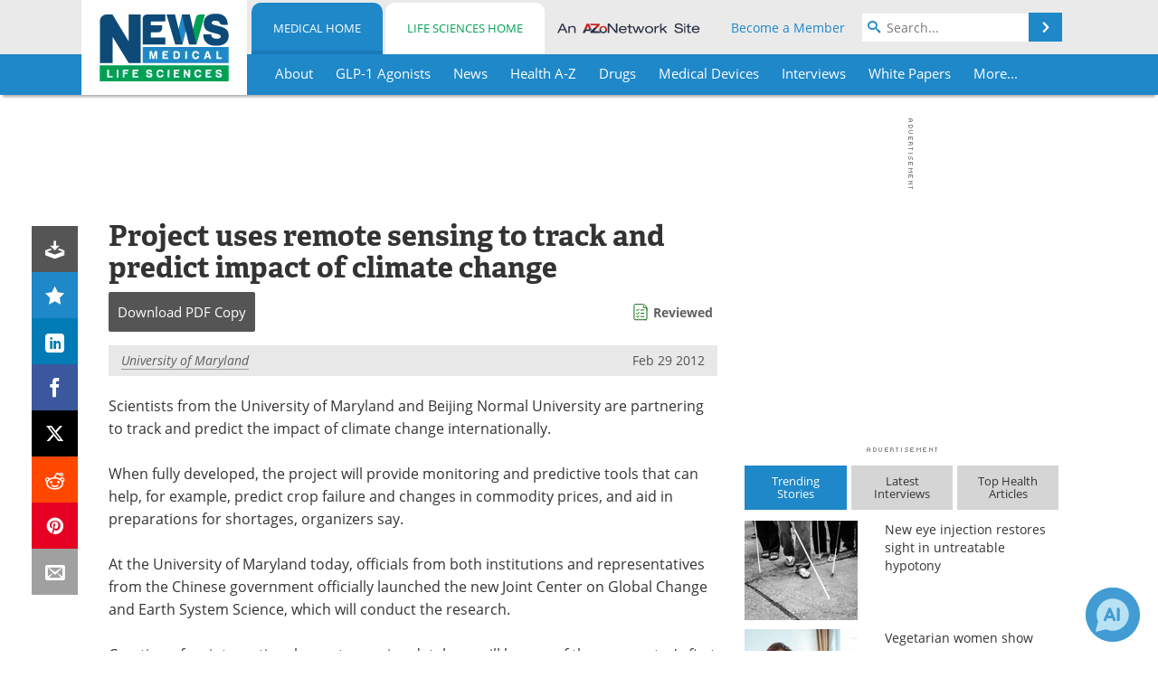

--- FILE ---
content_type: text/html; charset=utf-8
request_url: https://www.news-medical.net/news/20120229/Project-uses-remote-sensing-to-track-and-predict-impact-of-climate-change.aspx
body_size: 42378
content:


<!DOCTYPE html>
<html lang="en" itemscope itemtype="http://schema.org/NewsArticle">
<head>
<link rel="preconnect" href="https://use.typekit.net" />
<link rel="preconnect" href="https://p.typekit.net" />
<link rel="preconnect" href="https://cdn-ukwest.onetrust.com" />
<link rel="preconnect" href="https://securepubads.g.doubleclick.net" />
<link rel="preconnect" href="https://pagead2.googlesyndication.com" />
<link rel="preconnect" href="https://www.googletagmanager.com" />
<link rel="preconnect" href="https://js.trendmd.com" /><meta charset="utf-8" /><meta http-equiv="X-UA-Compatible" content="IE=edge" /><meta name="viewport" content="width=device-width, initial-scale=1, minimum-scale=1" /><title>
	Project uses remote sensing to track and predict impact of climate change
</title>
<link rel="canonical" href="https://www.news-medical.net/news/20120229/Project-uses-remote-sensing-to-track-and-predict-impact-of-climate-change.aspx" />
<link itemprop="mainEntityOfPage" href="https://www.news-medical.net/news/20120229/Project-uses-remote-sensing-to-track-and-predict-impact-of-climate-change.aspx" />
<meta itemprop="description" content="Scientists from the University of Maryland and Beijing Normal University are partnering to track and predict the impact of climate change internationally." />
<meta itemprop="datePublished" content="2012-02-29T04:47:00-05:00" />
<meta itemprop="dateModified" content="2019-06-24T04:57:00-04:00" />
<meta name="twitter:card" content="summary" />
<meta name="twitter:site" content="@NewsMedical" />
<meta name="twitter:title" content="Project uses remote sensing to track and predict impact of climate change" />
<meta name="twitter:description" content="Scientists from the University of Maryland and Beijing Normal University are partnering to track and predict the impact of climate change internationally." />
<meta name="twitter:image:src" content="https://www.news-medical.net/themes/Standard/images/full_site_logo.png" />
<meta property="og:title" content="Project uses remote sensing to track and predict impact of climate change" />
<meta property="og:type" content="article" />
<meta property="og:image" content="https://www.news-medical.net/themes/Standard/images/full_site_logo.png" />
<meta property="og:url" content="https://www.news-medical.net/news/20120229/Project-uses-remote-sensing-to-track-and-predict-impact-of-climate-change.aspx" />
<meta property="og:description" content="Scientists from the University of Maryland and Beijing Normal University are partnering to track and predict the impact of climate change internationally." />
<meta property="og:site_name" content="News-Medical" />
<meta property="article:published_time" content="2012-02-29T04:47:00-05:00" />
<meta property="article:modified_time" content="2019-06-24T04:57:00-04:00" />
<meta property="article:section" content="Medical News" />
<meta property="article:tag" content="Climate Change" />
<meta property="fb:app_id" content="191532917554431" />
<meta itemprop="isAccessibleForFree" content="false" />
<meta name="referrer" content="unsafe-url" /><meta name="robots" content="noindex" />
    <script type="text/javascript">
        window.g_siteSection = 'medical';
        window.g_hasSiteSections = true;
        window.g_cmpKind = 2;
        window.g_isIabTcfInUse = false;
        window.g_isIabGppInUse = false;
        window.bStrictCookies = undefined;
        window.g_cookiePolicyStatus = undefined;
        window.g_noAdSense = false;
        window.g_havePublishable = true;
        window.g_enableAnalytics = true;
        window.bRecordClientView = true;
        window.g_fetchPromotedItem = true;
        window.g_contentEmbedPromotedItemEligible = true;
        window.g_analyticsContentType = 'Medical e-News Item';
        window.g_endemicId = '7947';
        window.g_tapNativeId = '111755';
        window.g_pageLoadStartOn = new Date();
        window._azoStartScripts = [];
        window.$ = function(fn) {
            if (typeof fn === 'function') { _azoStartScripts.push(fn); }
        };


    </script>

    <link rel="icon" href="/favicon-16x16.png" type="image/png" sizes="16x16" /><link rel="icon" href="/favicon-32x32.png" type="image/png" sizes="32x32" /><link rel="icon" href="/favicon-96x96.png" type="image/png" sizes="96x96" /><link type="application/rss+xml" rel="alternate" title="Project uses remote sensing to track and predict impact of climate change (RSS)" href="/news/feed/20120229/Project-uses-remote-sensing-to-track-and-predict-impact-of-climate-change.aspx?format=ATOM" /><link type="application/rss+xml" rel="alternate" title="Project uses remote sensing to track and predict impact of climate change (ATOM)" href="/news/feed/20120229/Project-uses-remote-sensing-to-track-and-predict-impact-of-climate-change.aspx?format=ATOM" /><link rel="start" title="The Medical News" href="/" /><link type="application/rss+xml" rel="alternate" title="The Medical News (RSS)" href="https://www.news-medical.net/syndication.axd?format=rss" /><link type="application/atom+xml" rel="alternate" title="The Medical News (ATOM)" href="https://www.news-medical.net/syndication.axd?format=atom" /><meta http-equiv="content-type" content="text/html; charset=utf-8" />
<script>
  window.googleAnalyticsConfig = {
    'gaCode': 'G-ZD4LNWPK1L',
    'cookieDomain': 'news-medical.net'
  };
</script>

<script>
  window.zohoPageSenseConfig = {
    'id': '6f0275cb21084d91a66683b3f95c00ea'
  };
</script>
<meta name="msvalidate.01" content="F19F0E4C53AF972CB554F2D6E02D6A95" />
<meta name="google-site-verification" content="O9YdVHPdPV4LcXLbPolbgWNCkqMfLIvjbuO_NGer4hk" />
<meta name="y_key" content="3022e9ac41851d3d" />

<link type="text/css" rel="stylesheet" href="https://www.news-medical.net/bundles/css/desktop/base?v=8WGNltceva1LY80FWywPfGTS67ogBu3xmsd2cZ44fIc1" />
<link rel="stylesheet" href="https://use.typekit.net/iio3fgy.css" media="print" onload="this.media='all'; this.onload=null;">

    <script type="text/javascript">
        //<![CDATA[
        window.sSiteRoot = '/';
        window.isMobileWebsite = false;
        window.isMobileProSupplier = false;
        var g_azopgtg = ['5f4a4c','6a4c5942485e475f5e594e','684742464a5f4e0b68434a454c4e','62464a4c42454c','794e584e4a594843'];
        //]]>
    </script>

    
    <script type="text/javascript">

        window.dataLayer = window.dataLayer || [];
        function gtag() { dataLayer.push(arguments); }

        
        
            gtag('consent', 'default', {
                'ad_storage': 'denied',
                'analytics_storage': 'denied',
                'functionality_storage': 'denied',
                'personalization_storage': 'denied',
                'security_storage': 'granted',
                'ad_user_data': 'denied',
                'ad_personalization': 'denied'
            });
        

        function initAnalytics() {

            var config = window.googleAnalyticsConfig;
            if (config) {

                var gtagConfig = {
                    'anonymize_ip': true,
                    'cookie_domain': config.cookieDomain
                };

                if (window.g_analyticsContentType) {
                    gtagConfig['content_group'] = window.g_analyticsContentType;
                }

                

                var a = document.createElement('script');
                a.type = 'text/javascript';
                a.async = true;
                a.src = 'https://www.googletagmanager.com/gtag/js?id=' + config.gaCode;
                var s = document.getElementsByTagName('script')[0];
                s.parentNode.insertBefore(a, s);

                window.dataLayer = window.dataLayer || [];
                window.gtag = function () { dataLayer.push(arguments); };

                window.gtag('js', new Date());
                window.gtag('config', config.gaCode, gtagConfig);
            }

        }

        
            function initPlausible() {

                
                if (!window.googleAnalyticsConfig) {
                    return;
                }

                var plausibleDomain = 'news-medical.net';

                window.plausible = window.plausible || function () {(window.plausible.q = window.plausible.q || []).push(arguments)};

                var a = document.createElement('script');
                a.type = 'text/javascript';
                a.defer = true;
                a.setAttribute('data-domain', plausibleDomain);
                
                a.src = 'https://plausible.io/js/script.manual.js';
                var s = document.getElementsByTagName('script')[0];
                s.parentNode.insertBefore(a, s);

                $(function () {
                    Azom.recordPlausiblePageview();
                });
            }
        

    </script>

    
    

<script type="text/javascript">
    //<![CDATA[
    window.g_bSuppressSideSponsor = true;
    window.g_Have160Tower = false;
    window.g_Have300Tower = false;
    window.iScreenWidth = 0; // 0 = normal, 1 = wider, 2 = widest
    window.g_windowWidth = 0;
    window.g_towerPromoSpotRightPos = 0;
    
    g_windowWidth =
            window.innerWidth ||
            (!document.documentElement ? 0 : document.documentElement.clientWidth) ||
            (!document.body ? 0 : document.body.clientWidth) ||
            (!document.body ? 0 : document.body.offsetWidth);
    //var screenWidthCss = "";
    if (!g_bSuppressSideSponsor) {
        
        if (g_Have300Tower && g_windowWidth >= 1450) {
            iScreenWidth = 2; //screenWidthCss = "widest-screen-for-right-block";
            g_towerPromoSpotRightPos = ((g_windowWidth - 1100) / 2) - 300 - 20;
        } else if (g_Have160Tower && g_windowWidth >= 1310) {
            iScreenWidth = 1; //screenWidthCss = "wide-screen-for-right-block";
            g_towerPromoSpotRightPos = ((g_windowWidth - 1100) / 2) - 160 - 20;
        }
    }

    window.g_haveDesktopLeaderboardWidth = window.matchMedia("(min-width: 750px)").matches;
    window.g_haveSidebarWidth = window.matchMedia("(min-width: 992px)").matches;

    
    window.g_canShowAdSense = window.g_noAdSense === false && (g_haveSidebarWidth || window.g_havePublishable);
    

    
    window.g_displayableSlots = {
        desktopLeaderboard: g_haveDesktopLeaderboardWidth,
        desktopSquares: g_haveSidebarWidth,
        mobileTopLeaderboard: !g_haveDesktopLeaderboardWidth,
        mobileBottomLeaderboard: !g_haveDesktopLeaderboardWidth,
        mobileMiddleMrec: !g_haveSidebarWidth,
        mobileBottomMrec: !g_haveSidebarWidth,
        csi590x80: g_haveDesktopLeaderboardWidth,
        csi300x370: g_haveSidebarWidth
    };


    //]]>
</script>


<script type="application/ld+json">
{
  "@context": "http://schema.org",
  "@type": "Organization",
  "name": "News-Medical",
  "url": "https://www.news-medical.net/",
  "logo": "https://www.news-medical.net/themes/Standard/images/full_site_logo.png",
  "sameAs": [
     "https://www.facebook.com/NewsMedical",
     "https://twitter.com/NewsMedical"
  ]
}
</script>

<script type="application/ld+json">
{
  "@context": "http://schema.org",
  "@type": "WebSite",
  "name": "News-Medical",
  "url": "https://www.news-medical.net/",
  "potentialAction": {
     "@type": "SearchAction",
     "target": "https://www.news-medical.net/medical/search?q={search_term_string}",
     "query-input": "required name=search_term_string"
  }
}
</script>
<meta name="description" content="Scientists from the University of Maryland and Beijing Normal University are partnering to track and predict the impact of climate change internationally." /><meta name="keywords" content="Climate Change, Imaging, Research" /></head>

<body class="site-body sharebox-pending-init site-section-medical active-menu-medical promo-item-pending with-tmdrw">

    


    <script type="text/javascript">

        
        var googletag = googletag || {};
        googletag.cmd = googletag.cmd || [];

        window.g_areSiteAdsInitialized = false;
        window.g_displayAdsToRender = [];

        function pushDisplayAd(fn) {
            if (window.g_areSiteAdsInitialized) {
                googletag.cmd.push(fn);
            } else {
                window.g_displayAdsToRender.push(fn);
            }
        }

    </script>

    

        <script type="text/javascript">
            window.g_ear = true;
        </script>
        
            <script async="async" src="https://securepubads.g.doubleclick.net/tag/js/gpt.js"></script>
            
                <script async="async" src="/js/prebid10.8.0.js"></script>
                <script type="text/javascript">
                    window.g_enablePrebid = true;
                    window.g_enableLasso = true;
                    window.g_enableDoceree = true;
                    window.g_enablePulsePoint = true;
                    window.g_enableTheTradeDesk = true;
                </script>
                
                    
                    
                    <script type="text/javascript">
                        window.g_docereeScriptFetchStartAt = window.performance.now();

                        try {
                            fetch('https://servedbydoceree.doceree.com/resources/p/doc_ad/23/280/dc.js', { priority: 'low' })
                                .then(response => response.text())
                                .then(script => {
                                    window.g_docereeScriptContents = script;
                                    window.g_docereeScriptFetchCompletedAt = window.performance.now();
                                    $(function () {
                                        Azom.processDocereeScript();
                                    });
                                })
                                .catch(function (error) {
                                    
                                    window.g_docereeScriptFetchErrorDetails = error;
                                    window.g_docereeScriptFetchErrorAt = window.performance.now();
                                    
                                    $(function () {
                                        Azom.processDocereeScript();
                                    });
                                });
                        } catch (error) {
                            window.g_docereeScriptFetchErrorDetails = error;
                            window.g_docereeScriptFetchErrorAt = window.performance.now();
                            
                            $(function () {
                                Azom.processDocereeScript();
                            });
                        }
                    </script>
                
            <script type="text/javascript">
                

                
                var g_dfpSlots = [];

                
                    if (g_displayableSlots.desktopLeaderboard) {
                        g_dfpSlots.push({ps: [728, 90], szs: [728, 90], aduid: '/1005779/News-Medical728x90Top', noasaduid: '/1005779/News-Medical728x90Top_NoAS', eid: 'div-gpt-top-leaderboard', sced: false, refresh: true });
                    }
                
                    
                    if (g_displayableSlots.desktopSquares) {
                        g_dfpSlots.push({ps: [300, 250], szs: [[300, 600], [160, 600], [300, 250]], aduid: '/1005779/NewsMedicalSquares', noasaduid: '/1005779/NewsMedicalSquares_NoAS', eid: 'div-gpt-mrec', sced: false, refresh: true });
                    }
                
                    if (g_displayableSlots.mobileTopLeaderboard) {
                        
                        var g_adTop320Available = g_windowWidth >= 320;
                        var g_adTopSizes = g_adTop320Available ? ([[320, 50], [300, 50]]) : ([300, 50]);
                        
                        if (!g_adTop320Available) {
                            $(function() {
                                $('#div-gpt-mobile-top-leaderboard').closest('.mobile-promo-wrap').removeClass("mobile-promo-leaderboard-320").addClass("mobile-promo-leaderboard-300");
                            });
                        }
                        g_dfpSlots.push({ps: (g_adTop320Available ? [320, 50] : [300, 50]), szs: g_adTopSizes, aduid: '/1005779/Mobile320x50Top', noasaduid: '/1005779/Mobile320x50Top_NoAS', eid: 'div-gpt-mobile-top-leaderboard', sced: false, refresh: true });
                    }
                
                    if (g_displayableSlots.mobileMiddleMrec) {
                        g_dfpSlots.push({ps: [300, 250], szs: [300, 250], aduid: '/1005779/MobileMREC3MID', noasaduid: '/1005779/MobileMREC3MID_NoAS', eid: 'div-gpt-mobile-middle-mrec', sced: true });
                    }
                
                    if (g_displayableSlots.mobileBottomLeaderboard) {
                        
                        var g_adBottom320Available = g_windowWidth >= 320;
                        var g_adBottomSizes = g_adBottom320Available ? ([[320, 50], [300, 50]]) : ([300, 50]);
                        
                        if (!g_adBottom320Available) {
                            $(function() {
                                $('#div-gpt-mobile-bottom-leaderboard').closest('.mobile-promo-wrap').removeClass("mobile-promo-leaderboard-320").addClass("mobile-promo-leaderboard-300");
                            });
                        }
                        g_dfpSlots.push({ps: (g_adBottom320Available ? [320, 50] : [300, 50]), szs: g_adBottomSizes, aduid: '/1005779/Mobile320x50Bottom', noasaduid: '/1005779/Mobile320x50Bottom_NoAS', eid: 'div-gpt-mobile-bottom-leaderboard', sced: true, refresh: true });
                    }
                

            </script>
        

        <script type='text/javascript'>
        //<![CDATA[
            window._requestedAdSlots = [];
            window._receivedAdSlots = [];
            window._renderedAdSlots = [];

            var g_dfpTargeting = [
                { k: "site", v: "nm" },
        { k: "excldcmpgn", v: ["2924","2925","2926","2927","2928","2929","2930","2931","2932","2933","2934","2935"] }
            ];

            function initSiteAds() {
                

                
                

                
                if (!window.g_canShowAdSense) {
                    for (var s = 0; s < g_dfpSlots.length; s++) {
                        var slot = g_dfpSlots[s];
                        if (slot.noasaduid && slot.aduid !== slot.noasaduid) {
                            slot.aduid = slot.noasaduid;
                            
                        }
                    }
                }

                
                    if (window.g_enablePrebid) {
                        Azom.preInitPrebid();
                    }
                

                
                g_dfpTargeting.push({ k: "hostname", v: window.location.hostname });

                if (!window.g_isTargetingEnabled) {
                    g_dfpTargeting.push({ k: "npa", v: "yes" });
                }

                
                googletag.cmd.push(function () {

                    for (var s = 0; s < g_dfpSlots.length; s++) {
                        var slot = g_dfpSlots[s];
                    
                        if (slot.oop) {
                            slot.slotObj = googletag.defineOutOfPageSlot(slot.aduid, slot.eid).addService(googletag.pubads());
                        } else {
                            slot.slotObj = googletag.defineSlot(slot.aduid, slot.szs, slot.eid).addService(googletag.pubads());
                            if (slot.sced) {
                                slot.slotObj.setCollapseEmptyDiv(true);
                            }
                        }
                    }


                    if (g_dfpTargeting.length) {
                        for (var t = 0; t < g_dfpTargeting.length; t++) {
                            googletag.pubads().setTargeting(g_dfpTargeting[t].k, g_dfpTargeting[t].v);
                        }
                    }

                    
                    
                        (function(){for(var d=function(a){for(var b="",c=0;c<a.length /2;c++)b+=String.fromCharCode(parseInt(a.substr(2*c,2),16)^43);return b},a=[],b=0;b<g_azopgtg.length;b++)a.push(d(g_azopgtg[b]));googletag.pubads().setTargeting(a[0],a.splice(1))})();
                    
                    
                    if (!window.g_isIabTcfInUse && !g_isIabGppInUse && !window.g_isTargetingEnabled) {
                        
                        googletag.pubads().setPrivacySettings({
                            'restrictDataProcessing': true,
                            'nonPersonalizedAds': true
                        });
                    }
                    
                    googletag.pubads().addEventListener('slotRequested', function (e) { if (typeof Azom === 'undefined') { _requestedAdSlots.push(e); } else { Azom.onAdSlotRequested(e); } });
                    googletag.pubads().addEventListener('slotResponseReceived', function (e) { if (typeof Azom === 'undefined') { _receivedAdSlots.push(e); } else { Azom.onAdSlotResponseReceived(e); } });
                    googletag.pubads().addEventListener('slotRenderEnded', function (e) { if (typeof Azom === 'undefined') { _renderedAdSlots.push(e); } else { Azom.onAdSlotRendered(e); } });

                    

                    
                    googletag.pubads().enableLazyLoad({
                    
                        fetchMarginPercent: -1,
                    
                        renderMarginPercent: 100,
                    
                        mobileScaling: window.g_ear ? 1.5 : 1.1  
                    });

                    
                    if (googletag.pubads().getSlots().length < 1) {
                        Azom.onNoAdSlotsForPage();
                    } else if (window.g_haveSidebarWidth) {
                        Azom.onDesktopOnlyAdSlots();
                    }

                    
                    
                        googletag.pubads().enableSingleRequest();
                    
                    googletag.enableServices();

                });

                ////////////////

                if (typeof g_displayAdsToRender !== 'undefined' && g_displayAdsToRender.length) {

                    
                    while (g_displayAdsToRender.length) {

                        

                        
                        var item = g_displayAdsToRender.shift();

                        googletag.cmd.push(item);

                        
                        item = null;
                    }
                }

                ////////////////

                window.g_areSiteAdsInitialized = true;

                
                    if (window.g_enablePrebid) {
                        Azom.prebidInitReady = true;
                        Azom.initPrebid();
                    }
                

            }

        //]]>
        </script>
    

    <script type="text/javascript">

        window.g_azoReadCookie = function (name) {
            var nameEQ = name + "=";
            var ca = document.cookie.split(';');
            for (var i = 0; i < ca.length; i++) {
                var c = ca[i];
                while (c.charAt(0) == ' ') c = c.substring(1, c.length);
                if (c.indexOf(nameEQ) == 0) return c.substring(nameEQ.length, c.length);
            }
            return null;
        };

        

            window.g_isAimLoaded = false;
            
            window.g_loadAim = function() {
                if (window.g_isAimLoaded) {
                    return;
                }

                window.g_aimAddedAt = window.performance.now();
                window.g_pendingAimResponse = true;
                window.g_isAimLoaded = true;

                window.aimDataLayer = window.aimDataLayer || [];
                window.aimTag = function() { aimDataLayer.push(arguments); };

                (function() {
                    var elem = document.createElement('script');
                    elem.src = 'https://aim-tag.hcn.health/js/client.js?dl=aimDataLayer';
                    elem.async = true;
                    elem.type = "text/javascript";
                    elem.onerror = function() {
                        $(function() {
                            Azom.processAimSignal({ message: "script load error" }, null);
                        });
                    };
                    var scpt = document.getElementsByTagName('script')[0];
                    scpt.parentNode.insertBefore(elem, scpt);
                })();

                var AIM_KEY = '3425edeb-ef06-4978-b057-aa54ce372603';

                aimTag(AIM_KEY, 'session', function(session) {
                    window.aim_session_id = session.id;
                });
                aimTag(AIM_KEY, 'pageview');
                aimTag(AIM_KEY, 'signal', function(err, success) {
                    $(function() {
                        Azom.processAimSignal(err, success);
                    });
                });
            };

            
            (function() {
                var haveGroups = false;
                var canLoadAim = false;
                var consentCookie = g_azoReadCookie('OptanonConsent');
                if (consentCookie) {
                    var consentGroups = consentCookie.split('&').find(function(i) { return i.startsWith('groups='); });
                    haveGroups = !!consentGroups;
                    if (haveGroups) {
                        consentGroups = decodeURIComponent(consentGroups);
                        canLoadAim = consentGroups.includes('C0004:1');
                    }
                }

                
                if (!canLoadAim && !haveGroups) {
                    var visitorCountry = g_azoReadCookie('azocountry');
                    canLoadAim = visitorCountry && visitorCountry === 'US';
                }

                

                if (canLoadAim) {
                    g_loadAim();
                }
            })();

        

        
            function updateGoogleConsentModeUserPreferences() {

                var cp = typeof BlogEngine === 'object' ? BlogEngine.getVisitorCookieAndPrivacyPreferences() : null;

                var performance = (cp ? cp.performance : window.g_isPerformanceEnabled) ? true : false;
                var functional = (cp ? cp.functional : window.g_isFunctionalEnabled) ? true : false;
                var targeting = (cp ? cp.targeting : window.g_isTargetingEnabled) ? true : false;

                

                gtag('consent', 'update', {
                    'ad_storage': targeting ? 'granted' : 'denied',
                    'analytics_storage': performance ? 'granted' : 'denied',
                    'functionality_storage': functional ? 'granted' : 'denied',
                    'personalization_storage': targeting ? 'granted' : 'denied',
                    'security_storage': 'granted',
                    'ad_user_data': targeting ? 'granted' : 'denied',
                    'ad_personalization': targeting ? 'granted' : 'denied'
                });
            }
        

        function canRunPerformanceAnalytics() {
            
            if ((window.g_enableAnalytics && !g_azoReadCookie('isstffvstr')) || g_azoReadCookie('analytics-on')) {
                return true;
            } else {
                return false;
            }
        }

        if (canRunPerformanceAnalytics() && typeof initPlausible === 'function') {
            initPlausible();
        }

        
        window.g_hasActionsOnConsentsAvailableRun = false;

        function actionsOnConsentsAvailable() {

            if (window.g_hasActionsOnConsentsAvailableRun) {
                return;
            }

            window.g_hasActionsOnConsentsAvailableRun = true;

            var cp = '';

            if (window.g_cmpKind === 2) { 

                cp =
                    (OnetrustActiveGroups.includes('C0002') ? '1' : '0') +  
                    (OnetrustActiveGroups.includes('C0003') ? '1' : '0') +  
                    (OnetrustActiveGroups.includes('C0004') ? '1' : '0');   

            } else {
                cp = g_azoReadCookie('cookiepolicy');
            }

            if (cp && cp.length !== 3) {
                cp = null;
            }

            
            var isCookieBarShown = cp ? false : !!g_azoReadCookie('cookiebarshown');

            var currentCookieNoticeBarStatus = 0;

            function configureCookieNoticeBar() {

                
                if (window.g_cmpKind !== 1) {
                    return;
                }

                
                if (cp) {
                    return;
                }

                var showFullBar = typeof bStrictCookies === 'boolean' && bStrictCookies;
                var newCookieNoticeBarStatus = showFullBar ? 2 : 1;

                

                if (currentCookieNoticeBarStatus === newCookieNoticeBarStatus) {
                    
                    return;
                }

                
                try {
                    var root = document.getElementsByTagName('html')[0];
                    
                    if (root && root.classList) {

                        root.classList.toggle('show-cookie-bar', true);
                        root.classList.toggle('show-cookie-bar-standard', !showFullBar);
                        root.classList.toggle('show-cookie-bar-full', showFullBar);

                        currentCookieNoticeBarStatus = newCookieNoticeBarStatus;
                    }
                } catch (e) {
                    
                }
            }

            var areCookieCategoriesSet = false;

            function evaluateCookiePolicyStatus() {

                if (areCookieCategoriesSet) {
                    return;
                }

                var canSetCookieCategories = false;

                if (window.g_cmpKind !== 1) { 
                    canSetCookieCategories = true;
                } else {

                    
                    canSetCookieCategories =
                        g_cookiePolicyStatus === 1 ||
                        g_cookiePolicyStatus === 2 ||
                        (g_cookiePolicyStatus === 3 && typeof bStrictCookies === 'boolean');

                }

                if (canSetCookieCategories) {

                    if (window.g_cmpKind !== 1) { 
                        window.g_isTargetingEnabled = cp[2] === '1';
                        window.g_isPerformanceEnabled = cp[0] === '1';
                        window.g_isFunctionalEnabled = cp[1] === '1';
                    } else {

                        
                        window.g_isTargetingEnabled =
                            (cp && cp[2] === '1') ||
                            (!bStrictCookies && !cp && isCookieBarShown);

                        window.g_isPerformanceEnabled =
                            (cp && cp[0] === '1') ||
                            (!bStrictCookies && !cp && isCookieBarShown);

                        window.g_isFunctionalEnabled =
                            (cp && cp[1] === '1') ||
                            (!bStrictCookies && !cp && isCookieBarShown);

                    }

                    areCookieCategoriesSet = true;

                    

                    
                        updateGoogleConsentModeUserPreferences();
                    

                    

                    
                    if (canRunPerformanceAnalytics()) {
                        initAnalytics();
                    }

                    
                    if (typeof initSiteAds === 'function') {
                        initSiteAds();
                    }

                    $(function() {

                        
                        BlogEngine.incrementTopicUpdateNotificationPageCounter();
                        
                        BlogEngine.loadConsentDependentScripts();

                        
                        if (bRecordClientView && typeof contentViewData !== 'undefined') {
                            
                            Azom.recordClientView();
                        } else {
                            
                        }

                        
                        Azom.loadAdSenseAds();

                        
                            window.g_trendMdJournalId = '87497';
                            Azom.loadTrendMd();
                        

                        
                        Azom.checkInboundDetails();
                    });
                }
            }

            function evaluateGeoLocation(location) {

                

                var country = '';
                var region = '';

                if (window.g_cmpKind === 2) {
                    var otLocationData = OneTrust.getGeolocationData();
                    country = !otLocationData ? '' : (otLocationData.country || '').toString().toUpperCase();
                    region = !otLocationData ? '' : (otLocationData.state || '').toString().toUpperCase();
                } else if (location) {
                    country = (location.country || '').toString().toUpperCase();
                    region = (location.region || '').toString().toUpperCase();
                } else {
                    country = (g_azoReadCookie('azocountry') || '').toString();
                }


                if (typeof country === 'string' && country.length === 2) {

                    window.g_countryCode = country.toUpperCase();
                    window.g_regionCode = region.toUpperCase();

                    
                    if (window.g_countryCode === 'GB' && window.g_canShowAdSense) {
                        window.g_canShowAdSense = false;
                    }

                    window.bStrictCookies = window.g_countryCode === 'DE';

                    

                    if (window.g_cmpKind === 1) { 

                        $(function () {
                            Azom.createCookie("azocountry", country, 0);
                            BlogEngine.initCookieNoticeBar();
                        });

                    }

                }

                
                configureCookieNoticeBar();

                
                evaluateCookiePolicyStatus();

            }

            function onGetCountryProblem() {
                

                
                window.bStrictCookies = true;

                evaluateCookiePolicyStatus();
            }

            function lookupCountryIfNeeded() {

                if (window.g_cmpKind !== 1) { 
                    return;
                }

                if (window.g_countryCode) {
                    
                }
                if (!window.g_countryCode) {
                    
                    if (typeof fetch === 'undefined') {
                        
                        onGetCountryProblem();
                    } else {
                        fetch('/cdn-cgi/trace')
                            .then(function (resp) { return resp.text(); })
                            .then(function (data) {
                                var foundCountry = false;
                                if (!data || typeof data !== 'string') {
                                    
                                } else {
                                    var match = data.match(/\bloc=([a-z]{2})/i);
                                    if (!match || !match.length || match.length < 2) {
                                        
                                    } else {
                                        foundCountry = true;
                                        evaluateGeoLocation({ country: match[1], region: null });
                                        
                                    }
                                }

                                if (!foundCountry) {
                                    onGetCountryProblem();
                                }
                            })
                            .catch(function (error) {
                                
                                onGetCountryProblem();
                            });
                    }
                }
            }

            /////////////////

            

            if (window.g_cmpKind === 1) {

                if (cp) {
                    window.g_cookiePolicyStatus = 1;
                } else if (!isCookieBarShown) {
                    window.g_cookiePolicyStatus = 2;
                } else {
                    window.g_cookiePolicyStatus = 3;
                }

                
            }

            evaluateGeoLocation(null);

            lookupCountryIfNeeded();

        } 

    </script>

    

        <script>
            
        </script>

        <script>
            
        </script>

        
        <script src="https://cdn-ukwest.onetrust.com/scripttemplates/otSDKStub.js" async type="text/javascript" charset="UTF-8" data-domain-script="f362e18d-20d8-4df3-ba3d-631ebffb71e2" ></script>
        <script type="text/javascript">
            window.g_isOneTrustAvailable = false;
            window.g_areInitialOneTrustConsentsAvailable = false;
            window.g_oneTrustRequireBannerInteraction = false;
            function OptanonWrapper() {
                if (!window.g_isOneTrustAvailable) {
                    window.g_isOneTrustAvailable = true;

                    if (typeof window.__tcfapi === 'function') {
                        window.g_isIabTcfInUse = true;
                        
                    }

                    if (typeof window.__gpp === 'function') {
                        window.g_isIabGppInUse = true;
                    }

                    
                }
                

                if (window.g_areInitialOneTrustConsentsAvailable) {
                    $(function () {
                        BlogEngine.onOneTrustConsentsUpdated();
                    });
                } else {

                    $(function () {
                        var isBoxClosed = !!Azom.readCookie('OptanonAlertBoxClosed');
                        if (!window.g_areInitialOneTrustConsentsAvailable) {

                            
                            var isBannerOverlayVisible = $('.ot-fade-in').is(':visible');
                            var areConsentsAvailableForProcessing = !isBannerOverlayVisible || isBoxClosed;
                            if (!areConsentsAvailableForProcessing) {
                                window.g_oneTrustRequireBannerInteraction = true;
                            } else {
                                window.g_areInitialOneTrustConsentsAvailable = true;
                                
                                window.setTimeout(actionsOnConsentsAvailable, 1);
                            }
                        }
                    });

                }
            }
        </script>
        

    

    

    



    

    <div id="body-wrap">

        <div id="wide-screen-container">

            <div class="page-wrap">


                <div class="container main-content-left">
                    <form method="post" action="/news/20120229/Project-uses-remote-sensing-to-track-and-predict-impact-of-climate-change.aspx" id="aspnetForm">
<div class="aspNetHidden">
<input type="hidden" name="__VIEWSTATE" id="__VIEWSTATE" value="vfjv0009rM6xBGEGcrirXLh+qiqJdIrSn9NB/C2fuBENCy0UqWvVmYgEzGZoV+5riiBYiTUTFr/pwslYRAr1K9l/J8NEqxbOM0qVmR0rvTtdp1qwZHhyMVJvsjUyEHBeMzBN4sY4+6jvs+KkXslb2mYgDvu4vtZC8rKOH+AFNXB46iH6QqGyENGw0Vk/BlBvjNaCLXvXfy8i+HuNG2ELDNZ1GyI68XwSEVY/jrOqcTWRCQtd+gXkd5FjnBO0R+ueuxc8ZxeyBn1yjYl2qeGw03xDQVkhVLNnQReDtqFdfSwBKufhq6EBNeWCXxoy4JTS0izUqn/loqcbzf9/ixt/hdUp5gT+TZB7kozWVBIaCJIMqcCoThBUh9ikp+c+L2Nb6NndRnX9Qm/wGeMhVB2/9VgQzsx0CYKgDLwJjEbHOywM/BBRoQkmrmgY11cMCm+WPgiD1Cfk8VLqUPOKl4XmoAv7kqTFyJAT8ZxfWHq20PLyTAJ0bFQfB61cRQn9E9jYwgHOkRrv/787Qkj1sUAM8PEkOQ2yupj4TIKXKwpuL+BK7uhF12x/ZguObws53WF/Whp3y5XJOxO0/g7b29NddV41cZa+l2x0q0JYDKUbk78Iv7h6StR7Z+d7BuklOYwKgjFGW4ZXA0WLGPu5LDIQp9Gmbg4uXORQ/m0SZ0gtCTY6ExXB0Icpo0e5BHihKdcOsF1ooNH625wyOl0RRrmz2v7Q9tvngNFXiIZMP5zoFpk6But2Z1RkYell3RLbjD3w1e7rP/loBZYQ04FDq9Rxr9NDONEmppLw42eGaprK12m4QQFVoEySW96bEOgKsYIBXCqPheojlf4eso7+9VAluDVf5/iRkKyhUj7sJT2zKHOQftvO+er8reLll1VF+eoGGtG4APjCj3P35fLtzUege0dpT9qVmLtjYyX5nVvwY2A3FHtGcJZbiKQzjaGUsXaT0YCCt7V0e3qbFNtV+nR1HqUnt4KHhtNfKcumo/yyaYIU0/DtdNiRjqOxhpuXM7qKK3Vn+7/[base64]/InA15MvBeM59KgEaBMi6nDaYh7skbRvLOTFW3KNS2gXUb+i3QkMx/18+Dr/5ZipOLZ/ErJNxFyyRB4OzNOmFwBOzNuNBKZ2eEKoeEWFlwtRftqIMpaDnoCWyFA7s3O/zwD3QImFMo8kO/V/9PfvzRkr4ms+QZLaxIXSYYlVietbCAQ2x/73Auh9BM2dz99tW49GJb2lwjvHMt1o0/V02Ngr/Hc9YY8xbAQmEvJEpFOq7Dydyo2s2Pm2vz3T4X9/JLbDBJB8Ns9rWIXUHt0t2SLfLUfZgQc2YWRa5SBPbWXFDVYweAL/[base64]/IuwwOzWyQ/pHjkxwIe/8gVAE7bxkTU2La2/vGMlgL/HvG5Zqu6z4DvYI5hs476XqrMcUziB+BQnQ427AKmCJLXqVW86AsIMkkiBmCtKSXdsOyv6hxj1H0OMgTOsvHG8ZNKe3m6NdzRN1pE884bIuf6yg6bU24asZb9gi7TIw//yzKq/Qd9qyhvc8yQuQ+OGsoDFnS5/D2MT3cOp8/qMyiNpbllPZgQiKghckPpXwCQLT+LL6ioHoUq3uhwIgRFRHNdod/wTlYOfGGdVgbTheRCq4N0vEXdBBOVK32xk9kmd2pXLO4GfrOwjWT5l3PXz3RMjTLwzkYWFQSMUJJb4PReHlhhBhN1vLxIBKOcb+aTearQaIspPH+C24pd/2QRG8Oer53fJf5X9aS+6ND88wLK2xchVTQ8QLL93+m6gjO6YO1ML2ApFuZtuqXlduoOUlnlDsTq5UpS31vvLqgDkMlseHfx7JEhScioZxasWlNba5B625qPagvOTfXXefaXzOfVPxzUy3m7puQD81Kv35IO0YDkjVajXjz57DkxDvp/1PIhSk62InwwJdJG6OHa2mQof0onvasEo2xnTm99tHAuG45cyGCQ0gZ3Fuf9t2NSPHJ5uqz41TFfnywDkCymXGpD6uhkJhCuJNeIzrt0j+7MtIZPGSWtIxNRtPCc8F1hi2VAWJLyhdiYIz4FvCoMseYKvats13bUvbwb/S4nh2fY3fWc+wR0Kvx8/dSwvLZ1OB/4XJO1KXdHATG5a/[base64]/IIonvn+8zuSrYWOiuRoHx1vRFBMCV/qOupcGAUgyp7LopTDNKyJDZP96c9sJE2gSn9JZjgUoWWMdhggQwHHA7zlJtQdgHbEzYIHWEERMFhRsYZk8scrCOm6kRrJ/uxqGqRI1B/Qk/gXHFj7ukcaU7H9D0h2KlW7HOWXy9OZko7vrLN9AiWsyIvxrPQH1058REN0XBLY05MFzrU30Ok04NeUdDq1ed8ofmyhfUPQYXMki9TsAu8RF0tN+l7SboZrvUm0P3jYAxbwi3WYRKt/P8lFx6UpNmvStz1OOK4ad/3nbQKqLkzDC1dozyPbwk0Gldl5Sn5D3gI0Luhyy/f8kJQiBIHbDeQJ5SY3RC56o85kPrQFtt2na9YTqxrVVlLTVRWS98Ln3dwq79P/9wvmB7W84ZJbTKoKMaRyHv6Q3wRQogs1X8IwYyf3mWhkOP2KPFnGOE2U0a/pHNPxJu/xeZpgPv03Og+tSwnV/pem34SSDJoV+xQBvxFsMJ0LbntglXiHqJ5ggCHFd9393oPxWhuEcDM48uHgII04dEppPm06evpgOfkVriOLVUnagOLJFidcjSS724BZV4u5qtn/A2Dtq0jzZwFReXHtBrL1ds8le1v6cZ+QwqoqqHRxlh2ZmkGFXoxEKBf22/GOR5qkR4zjvpsPY3j8wjo4h89lFstpaHsCmUg5Eb3KQHaG+X1ejnPHeaDKSydVTIai+hesFHbOL4Xg/2p1fAFTU35oaTJbkEjgb139qGmgkULBSZFNxehYXNbEhDF0yhlWeOpvAagSjxNla0SbaTuf8embPoDn3GPiPjv5Fp+Lpiec7XYPT2LbITzuKPi2jD+O2mq/6G6QI1bY45CvTwuFT2Kj0HOHJziwDJJlxEyZGnYrcHrBbGBQ7VMoNjP2fz/0cbEeDPvsaVDCnP0CTIzo4FpOJM8P2lMMRk4EvtBF/BoaGhOUR98nbrpJiMZm5FneLArk9xUlDwexaZgwyguUX/xHQCAmdFABGRa1CfNSdXbYtRnT2MYv8ZCANVetWd/1BbN3vRGLUnTinneWOcocdqKvx4+DHZi8V8L1TeTUtWNVJfwkSxNqMVFlG95sF0+SVvBL0VucFMYou6ZXnCRZu4NGtvo2iJie/uqwyCIfVOXebV6rDrP9VpddN5I1SJTztMkpb2VVdG7VM59hFNQgUsA0kCuwaWkcF5ifsqJjJbwgujXKOLkKLnneu0XLbGzHcf//XswJ+oxfFPQU2RgQFyYEdleIVlEUL+RFZMqi7aoGomaJRDXJ26UcLwr16TpWU2g/AwHEzOAlBTpfL6fzXmq0911mIiLFDW7sdoK7FXMUTD8yXOQERPraqT5inIXa9Bisg/tfVZE1lODzBwAIeEGP/HSXMaT19d5M9uQidljFxoXewL95Wnk62CyDBWuQ57zjihE+/4HMYtUGGdDW+XcMKLqHRZscdMT2c8k5ArasH43Hqb0RBqCMTQdpKBYQEg2HY9jQ2cA+l2YlOqWLgrkcHxLucKnckXLwCZnEkEC+Cr4IDg9liRJWJDvsdKLHRNGYhB/fzPUVTFFu0tlmQV0g4M78BFKahqijItJ0bGPUHUpTAhqFzD4guXF08kJ9FgQ9KgS7IrUFG9kXdkTZkA85b9dGUy0mOoyOTYuMwy20cZrR+wSmQ+m2mJE2z87NCzJGiMjVggcSJYSj9uRcefd9rA8yc7y8N+lOn/b0zlLRgNLglgiYztcf9bB2/7JQEO4T7UHu9v3nakarogLoiX2CTNjJNYInujYJP3Ux/Qr8H9S++e5wU3LXINEwS1/7pM8wgLQEc2frlP0hZcrxQMCmYn6YU+G5nEA+WO2FPa/T4ovlRNig2tebm2XTv4jeJ6nC0NPbqgzJ/x/xL2ohWG+nt61bB7VxhijvpOQ2iIjwYhjmtKfjio/ArHeqMLfffonf/DzPAHghxY81htrcdyTcqLcHjYhCQRtDqiQJOD40iscyUb63zpdr9pwKtVhnLmgre6n9k70G9Hq4oYp5PoMidovIfUVcSX3FunWo2ZcXeQZOsc2/z8Yy7QUIDCTH4wZJvRMNn5UWeaIHPHzH3B2DvBBf7jhHbE/bEQK2Ppf71VizIRQhA0yT7hdBFyzy/5WkhO3Db1dkdiXCyaUUBt5GS3ss+4+ptFilPJgwfdQWpa9e8HLYMV0WqRlftsttLfUceEfXi/sayx4xZZTVBPDnnG3mO0Q9k23c968IPAgSzoMlFSYqB1omAs/0yJCwbTDrY1RamcP9UX3Oj3ZoTj/g6HlSva0k+b7y7zpvVrCn9u+J4WH5C9KI/6A/Jvv1Fi5eTmozuXk5zHRa2qwz2c+KYMk7O4c/PVMiGBU8UJm/FlONOPlC6+MHDRwDYrpVpu7mlAQl/NlSEPOFIdShxVahXW++8sgxjf/2kP3L3z0gNu+EfoMmIdH6B7PiAv3X+thZ3GD79ZKpNl3YnVTPsk4sIwaP53DA4aByfAFJ2eBAERq7kyn1eUlfKvq5jc83M0/JE1SnLNTmvm7ZwCyzZBCrxn7n0FTwb/AoZwQ1bJ8bXkKD1QBd/OIITwSbH4SwhmwNyYbN+jo5mKA3GAHED0XZnsN84fnwh0to89FCmKyLTD/MqLr3P2dCZ2shRYe04raLNSnYmFdRhjqi431cpjF/TXHvcUDdgFAILPhz3ukfhQ+4GWG5+TnVywlfvPWWyCNXaCXBTr8v0kmRgV/ATNq6j23W2N488PPTmr18EsvlkM3Nj8P8HHMpmfc5XSmcep+5TeoY9maIBtVSFJsAh/DwZuy7EGYqVwcMLLhmZwT9LanEQ/StcGvpczI1ydfRGsij7TkkGSZ4Ejopy3xf8BEg5s4Nqv++qjwHIInQYoxHqgIVpf30CD18Q2xUI1QiW6ZSzUiWWSXui4w5TZEr6bS2JWPZriIZJpWEXI2ccd2e7QZyKDmBl3+Hr1B49jj0ORc7GvoDowl9qlIH0jiDe8fXcsAvr4AAKKYu3slLFM9h+ACm6KEsY2l/HhGsgWp7TDSZOVl6ey0rx+Z1hR9xfW2pIxdxYlA18YcAo2cQfEp2+CGAUxB8YccgVXDMo9KS/uKMdkcdIcnQ6QnWYKfKDG4yBCNzLgvQw+N4BQQ+SpfGG5/Bjh9ZgdMQunFQp6PUmNm8Itmt7aedZfigwhiJx5znQOXQmfi7Tm/CS9nq4O6ebiAnkihZx8wSXAxvFBvZRE4zlvqFljuJ2CTERYsmA+j0GrItorhm3UwuXwpnW2zfIr7/I1KT9WMCUwuY6Q9ekMht1spcCPHCrXJDpkz3j4HJO/Ub9aUPUMhjWIBOCClOl2Ve4Ox0ZVa8NikPt2EJ+Joahf40XwhmBoik4i2hGSoJ3RQVnq1YNiSOhu49Y5ylZtjoayVLUb3nrZPvrscfj8IUCqXNO8SNaJKveWVV3lcLeFhTAsw0li6ByAokP7LMXVBHkfqX3E/a0J3AnXCAvZ4Uv2Xq6rmyqUrGqLDgFBu2jrpArkSZHjcy4kSxUQmi2ICY4wsW5Vhw4VgMjeOTkNvjgHbZc2sKL+mroaG6x1p1YQqQCHC8Q+TewihPA/8bB8kU1+AIuHh6TyVVQPCFBvTLzNrHXXaA4Ff3r9pE9U9gw3bTfvsvVRfyzIpf/uT2l7NO3c1aUKpyQgHf5EZTnlYcsHq/I01SDDw/d2BXHwY1/juyeIDDq2onvps0RCqDJkdiHArxe/[base64]/fRswOgTDgGtTOCYWP6+n4Fn8uuwfwBLYpnloNLyCnDlRTKc+GUHGBgtpeF0EQpqL9swu7OpdcHt4YoOvjE7jrMzc6JLdcnQR+erG7FF6cgN/rL27oX+Jw2t4wRSf2JALfpvXtk7Gyzq5m6NvviJSkO/8PMjx9MpbK/O/FlUqHxAJoL5HJEDB5uVimCWZGT1pElKM59Izx8x2gJ72VJ1JfJFSKDDB2RB60LvFDmIRiCoMoSpRuVzEYeHmhF5x4lfZlh+NYb4PJ3v8yiv70nUeBH8C7AE1lU8sKmaDvlDXtqgYy5A9dT4DPVZ+AIfTq7x7r97Qoh3ozJXXv1mhq3AndO8cgt8xe/9m8ORa4gazEshfelbf3QNm+03pcDlLcaeKDopYShK56JhSsmNVLAeNRkBSxx597yWjPQG4L1qtVW/MrJKWv+crzhPOh1+KMEc6OUmv4nfTjgSB261Lk3AhsIjrnNW+02/rrcOTTseTIc9QUXOAySSymYDJdD60HhNkCvRbkK+nEqpzV6R9iVudWbCYlOzjFlBgt9PTdX4E8sXTDRkau7Hf8ax5afQCmhvr7aOiPwE3Ek/QmLjy9wn/ht85JbxA+6GJ4Vd8uacYRQUtxRWhbUupVmp4urKYbDQjNAtbZ37hzP3QvXFbpSmj6VFjmRb7fQZnVYNShavtSDMEQ10OjGqEbfJIYWwKe0YB9ySd67NAd/zL6H9dJIwIfVXJlfFkDRMxtPbnlck9NaUeFZatH5wnRrUeaaGjweDE0bmjkW+tEOshitgB7I5weMt20NflkkOKpzNVMzFEVsIA1UO+qd94cRor/f6pwxkNu06/tK4Qn7vUIpGD2Bvqj7wWBKIfBdMGyICgqYIR7bIj075N2Lg+CjKfCe60wHENA60v5MfH/qCwwls6289mDAfakoxTNy0dWK5kci31ZwLUIUBE+Ye/UwK5LX9lQsAeshQ3GqDzQKd7xZg0BKpc7hKWC5CC6D9tAsFRfWoa4FurX6SHkUljilppzxghYPbmZkmzTdxQHURs/rMi56Z3bd4GMh3Uze7num4zcbLSzyM5XL0HYpf/tgWZbbsbj73t+jYd4ftDe+nH6H2URxn3bgx1lQsItvZYKE5zlNyAVlULcQVFYeWKjECfiNoCxH25ClbkHhkovPzPcrKAQkWvPA14oWNruarbfbq9huo2mvzN5iX2ApnbuxOvKAQdqAdJIShvFRIp3l9QCmRkCuyTpmur9Q/jCugr9ejRmOHIQ4424Tq40cMHSZIM+69IVnOiN+G3pMtmf2KHnsNhf980c4XUmnrK/ADW1rbHWod1Kc8i+4IHp1XrQvURMuAA7g3xFX2TXt2tnwBS/tfIPwbVSHA3iaehn25aZBW2MvH3eaog+3rF1+Aw04N2JmD+yclB43p3nIQpqi19a9fUpa+PU0zPBs+oqThTMebj5PaK0VcRqYhY8Ozg4SkorLg35uWUavD63McIzcZ+XPHh8iH7cUzpKNUYvQ02yaKC4rVCzTKfX7wvKcA+M07ojTfpchse2oVf4/6OlDYgR9YpOr0fn0QB4gc1JPB4m43Zlimdeo0I+WTyswC4ObU627u/Tk98a4H+miFn8KHZykmN27f1lEsfFVKx2zownvdbZpQCqxDuPdrMQzZe7iLiQQwKJhkgTI9POK3rpXr2uxyMN4y9ok+CUCmpPFsgCYgrbQroo4EUNFIHvHI8y0DXrY5J9JpO30+1AKaumHTzFf6XXjx6gHO9/UVR0EchIL4BtnxyhH71ixd3jGH/KAaZj/fTw0EnV9VTUMskyTI3jouxkt2n9kIfTlXqwXGu850hzMKhF++x5aPZFTIhe56PqSNJBVMKYljxVb1N6NHcPlU1SASO1HIIRtfX7HWjcsV6TaxkaSBWe6X8n/Zj0yIgwrjV0Z+NCOjtYUIyEFWNGcXbQ2BSg9tYp652ljXKaBsznHx6ouq4+Nw08+t6Vy6b4KJSGglj8MbYp+LM195YsDUfFMT66ofeaKei+nxOcK7NOovYetaaIkygtNcIJKc4H68mPaIPT9su8fkuPmTYJ5ANKpqsNO9AIVEHdYc6bA09NeVf/SwB8Bgf8dKqb9x7ffhl53UDZSWDfwpyjk0IVz+mV0jtXJM9/XTsbZvuu/epv1DZYJd0Svret2MrpnM5aYouDFWbWcQl3QabCqMkWEWM58lgy0xnYpsvog+X9JsbpTKwxKxb5ClJHo9r0E0tzXGtF9EgpLhXCPXtLpLLsi/khrIYvdfx/yb2oU1+z4fmRy5+GSoTkmWt543pEHp1z8kf0MKmdQ7dj8vhEAhfC25mrU1ChCzj3S44BQzNkgvKqwiagxSUtkyKlaMZUQwo/7K6geYnbn1vvatWq4cpRTjF6k1s9GWwc6L6cmZAomRzQzIu1Zpi7Eofa9/AfAnReCK64WvTfmZL9uoTEeWMAuomNKls/Mg15plKb4XMDHinbQMCSb0/9awYtMQhgc1VSFKKH5QoMU9fZSO41b2BCAW54goPSA/7bJxYNSpTKbDKVZpNiCccDKLOIJZEoug8Wbrzzu9F+ADNlS/uoMJY716SFGdiXxxXVpZyenPc0OAnjFLdoKya4Dqod+FFeR4xVKM6Zq57xh7CawGERzYZaPoO/fcIEJpmSau6r8ksR3QRji+4oO7Cj28rxm9MbJNMix4hMKWaxFRNUAUBPPD4e6BIveA9a68BPhtuL4HjUelOw6CbxPijuaaCZzztII1rgmaZqjkYOffRqv0AWdy4mAfS7Qv7+MY0h3+LJVh0meguzoSrHGOiDFsArEJsOqkQitQH/Sr1734ob8I82D9sSq0sCxMwgxJyO45zpnWMIJD7D0y0mL/0I0vGNj3/jvtTn9d+6KxPWIG7Gq1gFfRbO7ht4w23AgEsKp3jz/4DhzTBPW/qvZvvMHfdBPwGt4pZjscNl6dRnjPhYU/hfGRtqFPaa/C0PfryNdeoK2dKO9nH490YPN3dmr80ItnbN4iKDrczgxzcToSTv+I+L/bwOEvQiJoQUKgfo+oD37tk4/7uqin52JSzLKaiW1A18ABcmEyrfcxeaLdFTZaDItBa6uE+Q0tWXIv9Q48KzrIR0ef7DsHgBTuZ4gDL978goRibRf0/0xrvB8z4dcYQorp/jkTA4wAQbeXjCyTbr2O/VsKgfNT0B3NIato4Ems4iWiBxAsMES4q+cf0FFLdhHYUsJgYrqgrsyLnjKESMMHjfQELlpUx+d/WOW5I5UcKi7ly6AVkJKO03cRSv034GyuftyjQUb0HJymrciK94DuclzxkCq8sRtF3LiTh1s9KHoBn6a0Oxx5b1xgaeU+N9fnGzLd4YjwLgYjpY393krbk5TK3YpC+Q4yRYfHKlBGgX16golLtBkwyQPyHJQlogC28k3sEzWhuSXCz++QmiBDpXNoJFOEsQ9y4/VbHh1K2QVlNZavBowtNoTvKuqcGnskLY9ezWS0oK2WmErabIir2gmQ/UG5eBwxXqVL5odQv2Yrg828F/LBTAPMuwzpwBr5SHPn5BmUd0xq4LPCI0q8ZTb/5jdAKrfcxNpsBGehtar7nAgW3mifndUdIvQxv9D5omxOUhdqxeGuL2waT4OzsFlvvZsz8l38OLpmqcpSOuJZt2vdrlDMFt5crni1Y5KYrSrQa2aTNGrU4hNh5crf0epZO28CAFjQS5vGX+3zLfLktrZ1FQEwGa1iNhiwEYAn4skJwy+2QRg13TaTJ5/grEi4pU2MPtM+u88XCBDWR4i21g/3ZHO6A9IgYIO5npLYHFZCABAOO4duFcthlEACJge6u3XjcGlXcd1hC0HlOGBR9cy2XjFK+0flQjie1fUGviE8X+7hTDhC1wkmMziCO17Zk1pHLgzlvCDjYTa5iyG2w276Xk+cX1dRuVUGUBZ02HGovW0ioYT+idY/3K2iMvMCHHgWyWuKGCqKGvQbV1AAm49iYZBTxTQ+TpXyZpY9InZtdXWidxfnFNOL4NqXJeuJZPqigQaQOX/ip+0z69mr/XHD/UxqR1K0QC3prcLPQmkd854wgAm150fcPNR6HpBBxferq3Z34PzK8A+jJbWsuyAuVQQWbe3wbXU3LUwp0wo6JkzKFSElvOQQqpdQ5U439juBgU1Wg9L0UCY9XEt38lFxdhY/+fPro9ctkiXg1Jai6EpRnz/aiYdSc6MdVkPbBfg3igobhuquG74C23XWLimaaZiVtR+Pu0dCgpyPi+A7xIW/D66pxXq9UKy5VML8YRZihRryGKohg6lcAWUeAkj9za8xLaoaq16euCmP1cxMEtiigJYi4AsY5BG87fG9wBkUXcaiOFWk/C1lw59sa1S6L+5T2alfFMdfGyjGw6f4RpeBonHuy1UsaSFCCIiU70wCxwbDXaJS7+7WYWcVsly/aZFq0XTSXFno/zZp1Ax/STSMBBd1H3h26vZIPzqm/CAGg1mcss55X66ENm8yGFV1+AxqrsHCd/cPQQr9kROOa80sDQ5KtAvbgXX6jDwPCqG5glEJaAJRoxTEtY2NPM+bPlZ2Q7m9/7oU7eUHRmk7mzVqaoUwa7t+2xoz6uZYw7JVKSgT3dxiT/G6dMeXlP96shoxXkgazPuDioAkEmiFynqzCYW8jVAcoI2AaG5sDynkPmsDdDmv+YQN/9o0K3lNVqgTw5ZZcj14ReDdiD1EqEcDqPD9s8/jJ4B3WPOiD3sKuvQzsP0bdvNyeKJO543jMXsSWwQZBGbGl466dncuOHHCAvkFVcV9fRs9PwFJW94ga1UfZ84hc6fUjkJ6GkkyNaQJ//9/FfP8ljUcoUNT2zi7hLS03+yfovth3IJE6J2HHThUR3kUXDjMst0/ZTmbdHEF39BhEnRq/dBwBjyBtkM2BSlSO3D7RdJQTrUqbgeSPebF6YTL/0U28vIGIsg4n5tPasC0Wkc/H0q4FvyshT1Gz6H4ZlWJrMteNdxVktfgFRwyf8awJkpvhlh4+5hr7sYYlxJ8FSUisjn/BJlmwtKiM5Z0YF4N8IYhynPh0BvWnnoknXbCRhlNedlMXaM+l+kPWFBJhPmt0Ecv3VnaTGsxfo5R2Flcv4RHu1SO8ck1GxbR8ZZB06I8y+hmmMeXwrnF0ce/8x379dlq3tu7IIr2mEkvkfhD77JLvFACBA/FDBsjpMsWi6MKPIUbXUaBW1xzr/nY5xJBGGcAwIFAB5GpZ93R9s+BLrvAK7ikoAKZQZeiaFiCBbR6msnGywe5/V2UOktPaEqQBibdvBQMij+0lYQoi5vgjkMVJGSUWRIH4zdnIWqfwT60ans8N0/KYggbYS2x8aI0Tli/I6OKR+5qWqfvPAIWIRezl1lHGRAr96vyyWtELA5rdNQdE3x1XwE8k37Dwv4lohRSQs+JhnsBVc6h/D0IreS4QXdvBEumB5kNpGRVhCKKdv7JxIdvIZg/4hmU3/z4iUIg49v6miRL5mqnyl+G3m53GLk8U9hSxKcbY+ryLRSfC3hp2jy+OuwLBInQGOzJpU6iqnTz9VRyRFG+w6sHWN4Ag+VvnWdtqnOv2OYDdAks7iB15ubiqWMi4L31bO0gb2AAP5MG5Bi2xrRj2LlUxx007IaAgHZ8udrpyY7w+rOUqkWqxtKAhUswYGk4RIMhvpe/HoAoWbql+koX0O5hN5gRNnUrSEN7fpG8/7BYU7GUF7wvRZQ7tWhQtkwJJz5pnpHJRNzFSgbbOnqPM96Ys9pAxZQ4llsJ5kE+4sNuoQi0IuKUq/ZLH9vVT8GGMojy2KHv4UDBz2XotKq1lFVd6e4Zvtdq0VziHwgGjVx8hezxGdpSs4c02xqBFQFDq3Q0X58ViRbawFiRjY+wmIL4nV3AwkzvS/uH1UOG7oov7JPzfEmzPhcQugQS1r33lljw7nchBNg76J/[base64]/YKdy+dLB9ulcNCgN/Y2IQDLJ3EZk/XiQvVZe9At7fZP2nLpSG+fsvtYKgCrs6eIjXtMP4JCklApmjP6W05n0xrHnESn4qc40tvlVJeJERoRfQRbOVjHx8kmrWok//arTPyGMSS1WPZAd7hSizgYIKqSUnavih+G1Licj501GfLn+fIbvuMnN7NdP0lJ+ddTFqWB7hXQ6EgSsuyQuLBgnzZ/v/J84sVUuOVUgMstpzMH7lan1YjOL/llydW8iibHOjNie7eqGMUlwl+3dHOJ03kqNuZzi8Fkfh5lG+uz0TcnrsuQrSIYgB9Z56c1708orWPObLbpaUA+VqYAul3xEa/+6JPh1/ZH+fm378Qoyvh4HrhyOPX7gJ76CsgjZHf/qDUY/54Kjo5mXMGIXl77ESSmz3NvBSWmrh3Lc8j/MPuxPAsrsmcnD/yRwlIfp0pAPgewSSnc0KNuM4q5vWvRYWGrnS22+5FQ4smsv2SRMprDylYOvEYRZm//byfaKdbplcuAJhcJFLiwqUv8VASEh0emBi9OueiI8J4+u22sGYq/yRRMyiQPOaJVzgUUaf1yICMxfYoSHbWK0+AnLypqFBAp1sOTUfDmbb/Tu2Y/7tcXBxP4Kh5wp8P7p62IwkqtnD7q3vcR5fCHeSEansG6Q+voAvZbZPfkGTTjezvEt/7qSxAGzSxYAu8YtlHjprmfpdNKDYYMe6gJ3AhpP5dYVvdGBouH/cl9Pf5mAtPqQHPODbsr/giBqALzhvkDVbR5VBJkR9ct537XLim0MQsCjrHhZXU29GEHZXCg1DnITnRCcvtEChIgEfhidi3cZMAbNuiwSPtF8ecwd2aM0p9qCPkWHYVbKsLoh/9hxVQpMRx1W4r/9eaIoViwn1VpjKHKG3Ea5jwWRz3fLshfR6v/LR2NdXfuCFuFskDLqQ6u3H/ur7heWwMjlByhKc953CIakmK7NHWCbAE2JYmTqVld2sG9sipU64Cxtuj9QxxDQHCF1En5oMld3qHQtzv41rRdSwsNAxsZnhUC4pXukp7BcqV9a6V0AjD7SOtRhsqQ5cWOAeq7UhWi0twVW2b2harpFCuGlZC7hMAzt+6/uRoWG/qiTDCweLjDsU6/6ckHGXzy6v7eRJ6gWLfLE8wD1/buS71jvu2MpBNWi/gO2W3CCi7pyTfxXf3nrXj2K765sZyZU4nxO+Bbe0Azaie6QiR/FvWwYP0otjXGQLB4+yRTdO367QCVE7UM+MavJrVG7NOsArTTft/[base64]/RkeBiVpe3ImeFRZnjSkTZExMIyzAXre75vvyLOnhfgBLEgY2DfZRbBqof+1liwo5JbQHKbYTLhRbKW5TI+q6GkOMJyqCz43tE5SigmTMGg8Jvcp1/lTWuBkQpwpvYikJm3VAb0rZrr/FYCeGDWtgTQfhyOk6ux/wL6WDMVwjJl6mKE9jeGvw1VXujvdql7qK60l0fOTVw7OtivzqhBTvmm29+3VBZyghqU//eaSNqwqKiWTRED9Sst6ZObenRFcKferZQiAuAQrcROaF20eFoDYwop+Xnfh0qsApZSJzCQVz4jLHTmlAd7IGokTxm8L5l9EFVtLJtf5rTJ3cAqATY/e/0KWXLA5fJCJLDnDF9bqDY1VrxEDwOO6PhhDeL7e6MnJH+sw7LvfL3Ca4rYPHkaEfB1zPmsA2Cpordjvj3TQIDkF36zweHG0LLqL1bUAOZCbMpxQSvbA1btKV5qCQ4UuDn1diZwuS/tkvyBmzie5znRejyuGZOeAlOU5GqvonnCdiPZeoYCyEOvIwiLuBT1bk33FmC+ng+vrHy1y0MaECYdrR9wYi8pPSugG830vc7C9Bq64OigY7bTZ83T/nZrYW6e87UWQ0O4Jak0HaaUFbvwCt+H25kq37bKhIfmbzAum/suoOiCsG4QySYuddwrNsJW/OZoV8HnnjUhj68soxUA4HP6TtziL2wRoNiER8bsHVyMIFor6MXgICyGQvhBafy2E5SxL9dzbTkc1ru0nfLnNrjdbd0NVmZWhUd8xZEwBV/PxmtxPOzCtWhASlEpQfc4CVKo9QEDQ+epn8KAh+2acCQOhd2mDUluNJ03mGNekXZPfIOab8Rs7C/NALOXkSMXKnJfhGZgWU7V5eI9RxhNkose6AZD5Rqc4PM0QRGn9Md7KBLPPp29diWrW7YVKHyAt27sf9LsTDpZXAA+iGHAp20UvleLOFWk8MTmX/[base64]/4RTM6NHWAKoG+MvpABhzLvj67RR/rJ3kS0pd2KT8Dogrz9MhD5gXj/PYB6/CwoNpsFl8FsmdrwioRMBv/2U0PulOE2Zft6d+NmLdFtjqWjdMLKmOTsmoZNvLz8uj3AUUDDCgM3vqswvdQ0ctbkuX2ETi/DhO1DTDp+P3WhNR7GbiUAFXklJiBB1zYAI7k68tw2J+qMOzw6y9BTOkq65mRmJP5yvLZYyVClJ0DAkj/9YMMHyuASxfOuCWjQOXoj9z62HTJsT/5Wnvuq1gCc+43cCHdZdYi8ElGB6tx/1LUViGS2MAB1P7YwN4+tOedsEWnR4LJOWHCqPd3c3H/yBdIZEZsj0bOaQhh975gvL0fNCIFdmYlwY2uUNCvQBLIGrBV4l2BxtGi2ktdExTb3UJcEK6MqP+kG4OTU6CvmTZtX9BXCcWCmrdxHIcBRt/L1P4Oo8Jp11gnMGR4dg/Wf/RIzXOEFHreFzzeghQuEBqsxbS8vtJrrJelNNEMO15O+PkXyOk4kMwm73uXolUHuOzYltMV50vAmHDyqc8ZNhgbSZvzYSBUvgoBNVaZwQptJZ4lMPOweXsNq/MBx/bkRSZ3Kc3Z3ZHkGt2IIgbE3Wll4gOqlqxqzP97DmGkXtX9JIs/EckJEbPpSkQTaeIcZk52uYuKjsmv7Ag6S80LMHzyocA7Y8wAi6qonzEFCfBIBoBjcnKS9amfKV0Bpe8/HX7+tBe2+10vCWPg0VDb4v6bDh4xik8pRDfcBkFNwpYK2cSXEhHt5djy8/u2BP/uy8vSYgggmmXgPDtwBMCUeq1z51c/m2FYq3sLX9xnhpQkM3qjemU59UJUhAHkioaKbizjZmacpsEJ1j+M4C6IdoOwGuNvBaVLYNtDTKyq9TYFC0XoA+A5/gz0O/whHQmZJZ5SXyECR7eo+Uu2HKgsqpkuFc3xT1HPkx5U8F+6XlZDFLRAIA4KxS6Kn+V7kEqUUaStu41EoKsDC5JlYV4iG8kIxTcGvJP+VWEbvGRQ61N3Xpajwc+cOmYlZFeKRgXdsHJ3wSlP8hv58W8J1hCRH9fafzsM7XfAGz/twiDCKu3aVWmu23e15BUQgOPE5ufXJh3+ojwNulrS2ODQpA1KNU7TDUADsd2CAXlZ2McTCRtb3jAZ6yc+DBU137RsjAL7IuEWOs8uFoqh4iw82kacLxQzwgNNHSgzRRUlsGOFp7a8rsJvgm/DWsImShwuQ9DG/D25DfOJpWFLRDTNrvXWRQXbK2pMVoff8CA/4smODfnbCwyFfbcRE5HDoBkyNCPm6lu8FV/XOzLYYPBl3BlEq0ALIRK8ZqMsdHoqh0eYOgUWjbcD2OfVcb0QpqgsC7foGLKQ9dcMUuI8iX4V1MI7Q9rbaWbhX3hMNZ1aerK5yEigP7E5f+WYmKlwfShnyn9SpzrxquENSBvig3DHd+BtGdB3fQN51DlwRWOFqsznc937ccwlH0YhDiflFb0zhxk1Ej/KMP2vCy0yrrE6SQfXQmg2WN1fTGZQhwPAd6Z0IlA81AwJVPjJ+apBqmzl10E2+vkA3D7UYnLu7HMGYKwWxn06NzoBcWpYvOtpsDMkxCZ9AXMuj5dHXhjgV9X/HJbKo0m8gahiODpvhjmMw6FxBjb2WAXul+n6evvM3Fh0lApYASjLfUiqWeV1+FFU6Om7SXRkvAge8a2qvHKa6AAtzz8yVIqx3qv81HxvQce3lrv85RJW6Ty+3FrsAPx6JmotON+M7WxS4Dy4Pa/XNtkW/eA4dn1H3yyn6gYJYBtS+U6p7A+GcYO8GmC7m/Cjk6Apt20JR/Y3mPfmeK8cZsNxijxwTHwAFVpyhLh3Bl8b4V70Og39uawxi0QsQ6qCfCqq5kTWawd/S8Wv38h4d8XRqWDf7zxK4wHwYPL7/MJ2gNIs4jI8rzKu4qAS1FeYoiiVp3r44nTa8CIVW00hoaSGOHc4EfU4I3UMJ98FKccE7qSWL9wE93McCGqn+hO7PHs7IAxEEwD4sOo0Ng6Jf06a0ooy++uMI91lCGkQa/0PQZOqDrsizfWosUdIFELWRiMjLWpPppjofrGk6LX+ogj7g5JPGcFlhFUCIrwRw8=" />
</div>


<script type="text/javascript">
//<![CDATA[
function registerVariables(){BlogEngine.webRoot='/';BlogEngine.i18n.hasRated='You already rated this article';BlogEngine.i18n.savingTheComment='Saving the comment...';BlogEngine.i18n.comments='Comments';BlogEngine.i18n.commentWasSaved='The comment was saved. Thank you for the feedback';BlogEngine.i18n.commentWaitingModeration='Thank you for the feedback. The comment is now awaiting moderation';BlogEngine.i18n.cancel='Cancel';BlogEngine.i18n.filter='Filter';BlogEngine.i18n.apmlDescription='Enter the URL to your website or to your APML document';BlogEngine.i18n.beTheFirstToRate='Be the first to rate this article';BlogEngine.i18n.currentlyRated='Currently rated {0} by {1} {2}';BlogEngine.i18n.ratingHasBeenRegistered='Your rating has been registered. Thank you!';BlogEngine.i18n.rateThisXStars='Rate this {0} star{1} out of 5';};//]]>
</script>

<div class="aspNetHidden">

	<input type="hidden" name="__VIEWSTATEGENERATOR" id="__VIEWSTATEGENERATOR" value="AD7AD114" />
	<input type="hidden" name="__EVENTVALIDATION" id="__EVENTVALIDATION" value="FGBssEfnl/NhpXWK8vt2yqNbzPySdnI35SBAdLnxU/p9Zq+IDN+LaHgxxlk+3bbqRpk9qR7Kfpop9Ws5SBt/7asAQWBYYowk8kY2Dk2JpnaCquIswNW7kae36lu8aTv5+E4ysru2/RprCWgdIBk2gzulzqLdtxKjjLv3ZRWH8tpxoOXuHp6OhzRKL8uTqPoycd0nG18r9k+vVl5XYsKIoc0J3xk=" />
</div>

                        <div class='overlay-content-wrapper'>
                            <div id='social-login-overlay-simple-container'></div>
                            <div id='social-login-overlay-full-container' class='mfp-with-anim'></div>
                        </div>

                <header>
                    <a class="skip-link sr-only sr-only-focusable" href="#main">Skip to content</a>
                    <nav class="main-menu container menu-container">

                                <div class="logo col-sm-2 col-xs-12">
                                    <a href="/">
                                        <picture>
                                            
                                            <source srcset="https://www.news-medical.net/themes/Standard/images/nm-logo-4-@2x.png 2x, https://www.news-medical.net/themes/Standard/images/nm-logo-4-@3x.png 3x, https://www.news-medical.net/themes/Standard/images/nm-logo-4.png" media="(min-width: 768px)" width="143" height="75" />
                                            <source srcset="https://www.news-medical.net/themes/Standard/images/news_medical_and_life_sciences_logo_1000w.png 2x, https://www.news-medical.net/themes/Standard/images/news_medical_and_life_sciences_logo_600w.png" media="(max-width: 767px)" width="600" height="56" />
                                            <img class="img-responsive center-block" src="https://www.news-medical.net/themes/Standard/images/nm-logo-4.png" alt="News-Medical" width="143" height="75" />
                                        </picture>
                                    </a>
                                </div>

                                <div class="mobile-moremenu-wrap visible-xs-block">
                                    <a class="moremenu mobile-menu">
                                        <svg xmlns="http://www.w3.org/2000/svg" viewBox="0 0 448 512"><!-- Font Awesome Free 5.15.4 by @fontawesome - https://fontawesome.com License - https://fontawesome.com/license/free (Icons: CC BY 4.0, Fonts: SIL OFL 1.1, Code: MIT License) --><path fill="currentColor" d="M16 132h416c8.837 0 16-7.163 16-16V76c0-8.837-7.163-16-16-16H16C7.163 60 0 67.163 0 76v40c0 8.837 7.163 16 16 16zm0 160h416c8.837 0 16-7.163 16-16v-40c0-8.837-7.163-16-16-16H16c-8.837 0-16 7.163-16 16v40c0 8.837 7.163 16 16 16zm0 160h416c8.837 0 16-7.163 16-16v-40c0-8.837-7.163-16-16-16H16c-8.837 0-16 7.163-16 16v40c0 8.837 7.163 16 16 16z"/></svg>
                                        <span class="sr-only">Menu</span>
                                    </a>
                                </div>


                                <div class="nav-right col-sm-10 col-xs-12">

                                    <div class="user-menu">
                                        <div class="row">
                                            <div class="col-sm-7 hidden-xs site-sections-menu-wrap">
                                                <div class="site-sections-menu">
                                                    <a href="/medical" class="site-section-menu-btn-medical active-site-sections-menu-btn">Medical Home</a>
                                                    <a href="/life-sciences" class="site-section-menu-btn-life-sciences">Life Sciences Home</a>
                                                </div>
                                                <div class="an-azonetwork-site"><a class="an-azonetwork-site" href="/suppliers/AZoNetwork-UK-Ltd.aspx"><img src="https://www.news-medical.net/images/an-azonetwork-site.svg" alt="An AZoNetwork Site" width="158" height="16" /></a></div>
                                            </div>
                                            <div class="col-sm-5 col-xs-12 menu-top-right">

                                                <div class="user-info">
                                                    <a href="/azoprofile/login/" onclick="return AZoProfileUtils.showAZoProfileLoginFullOverlay(null, null);" class="login-signup"><span>Become a Member</span></a>
                                                    <div id='profile-login-content' class='profile-login-content'></div>
                                                    <!-- populated client side -->
                                                </div>
                                            
                                                <div class="search-input-group input-group">

                                                    <span class="icon-search"></span>
                                                    <input aria-labelledby="searchLabel" type="search" id="globalSearchField" class="form-control searchfield" placeholder="Search..." maxlength="200" value="" data-search-btn-selector="#globalSearchButton" />

                                                    
                                                    <div class="input-group-addon search-btn-wrap">
                                                        <button class="search-btn" onclick="return BlogEngine.search('globalSearchField');" onkeypress="return BlogEngine.search('globalSearchField');">
                                                            <span aria-hidden="true" class="icon-arrow-right"></span>
                                                            <span id="searchLabel" class="sr-only">Search</span>
                                                        </button>
                                                    </div>

                                                </div>
                                            </div>

                                        </div>
                                    </div>

                                    
                                        <ul aria-hidden="true" class="menu main-nav-menu top-nav-menu-medical">
                                            <li class="hidden-sm hidden-md hidden-lg mobile-menu-medical-home"><a href="/medical"><span>Medical Home</span></a></li>
                                            <li class="hidden-sm hidden-md hidden-lg mobile-menu-life-sciences-home"><a href="/life-sciences"><span>Life Sciences Home</span></a></li>
                                            <li><a href="/medical/about"><span>About</span></a></li>
                                            
                                                <li><a href="/condition/GLP-1-Agonists"><span>GLP-1 Agonists</span></a></li>
                                            
                                            <li><a href="/medical/news"><span>News</span></a></li>
                                            <li><a class="content-hub-link" href="/medical-a-z.aspx"><span>Health A-Z</span></a></li>
                                            <li><a href="/drugs-a-z.aspx"><span>Drugs</span></a></li>
                                            <li><a href="/Clinical-and-Diagnostics"><span>Medical Devices</span></a></li>
                                            <li><a href="/medical/interviews"><span>Interviews</span></a></li>
                                            <li class="menu-item-on-wide-device"><a href="/medical/whitepapers"><span>White Papers</span></a></li>
                                            
                                            <li class="hidden-xs"><a class="moremenu">More...</a></li>
                                            
                                            <li class="hidden-sm hidden-md hidden-lg"><a href="/mediknowledge"><span>MediKnowledge</span></a></li>
                                            <li class="hidden-sm hidden-md hidden-lg"><a href="/medical/ebooks"><span>eBooks</span></a></li>
                                            <li class="hidden-sm hidden-md hidden-lg"><a href="/medical/posters"><span>Posters</span></a></li>
                                            <li class="hidden-sm hidden-md hidden-lg"><a href="/medical/podcasts"><span>Podcasts</span></a></li>
                                            <li class="hidden-sm hidden-md hidden-lg"><a href="/medical/newsletters"><span>Newsletters</span></a></li>
                                            <li class="hidden-sm hidden-md hidden-lg"><a href="/Consumer-Products"><span>Health &amp; Personal Care</span></a></li>
                                            <li class="hidden-sm hidden-md hidden-lg"><a href="/medical/contact"><span>Contact</span></a></li>
                                            <li class="hidden-sm hidden-md hidden-lg"><a href="/medical/team"><span>Meet the Team</span></a></li>
                                            <li class="hidden-sm hidden-md hidden-lg"><a href="/medical/advertise"><span>Advertise</span></a></li>
                                            <li class="hidden-sm hidden-md hidden-lg"><a href="/medical/search"><span>Search</span></a></li>
                                            <li class="hidden-sm hidden-md hidden-lg mobile-menu-profile-become-member">
                                                <a href="/azoprofile/login/" onclick="return AZoProfileUtils.showAZoProfileLoginFullOverlay(null, null);" class="login-signup"><span>Become a Member</span></a>
                                            </li>
                                        </ul>
                                        <div class="hub-menu-desktop medical-hub-menu">
        <h2>Top Health Categories</h2>
        
                <div class="row">
            
                
                
                        <div class="col-xs-4">
                            <ul class="hub-menu-items">
                    
                        <li class="hub-menu-item">
                            <a href="/condition/Coronavirus-Disease-COVID-19">Coronavirus Disease COVID-19</a></li>
                    
                        <li class="hub-menu-item">
                            <a href="/condition/Diet-Nutrition">Diet &amp; Nutrition</a></li>
                    
                        <li class="hub-menu-item">
                            <a href="/condition/Artificial-Intelligence">Artificial Intelligence</a></li>
                    
                        <li class="hub-menu-item">
                            <a href="/condition/Allergies">Allergies</a></li>
                    
                        <li class="hub-menu-item">
                            <a href="/condition/Alzheimers-Dementia">Alzheimer&#39;s &amp; Dementia</a></li>
                    
                        <li class="hub-menu-item">
                            <a href="/condition/Arthritis-Rheumatology">Arthritis &amp; Rheumatology</a></li>
                    
                        <li class="hub-menu-item">
                            <a href="/condition/Breast-Cancer">Breast Cancer</a></li>
                    
                        </ul>
                        </div>
                    
            
                
                
                        <div class="col-xs-4">
                            <ul class="hub-menu-items">
                    
                        <li class="hub-menu-item">
                            <a href="/condition/Breastfeeding">Breastfeeding</a></li>
                    
                        <li class="hub-menu-item">
                            <a href="/condition/Cold-Flu-Cough">Cold, Flu &amp; Cough</a></li>
                    
                        <li class="hub-menu-item">
                            <a href="/condition/Dermatology">Dermatology</a></li>
                    
                        <li class="hub-menu-item">
                            <a href="/condition/Diabetes">Diabetes</a></li>
                    
                        <li class="hub-menu-item">
                            <a href="/condition/Eating-Disorders">Eating Disorders</a></li>
                    
                        <li class="hub-menu-item">
                            <a href="/condition/Eye-Health">Eye Health</a></li>
                    
                        <li class="hub-menu-item">
                            <a href="/condition/Gastrointestinal-Health">Gastrointestinal Health</a></li>
                    
                        </ul>
                        </div>
                    
            
                
                
                        <div class="col-xs-4">
                            <ul class="hub-menu-items">
                    
                        <li class="hub-menu-item">
                            <a href="/condition/Heart-Disease">Heart Disease</a></li>
                    
                        <li class="hub-menu-item">
                            <a href="/condition/Lung-Cancer">Lung Cancer</a></li>
                    
                        <li class="hub-menu-item">
                            <a href="/condition/Mental-Health">Mental Health</a></li>
                    
                        <li class="hub-menu-item">
                            <a href="/condition/Parkinsons-Disease">Parkinson&#39;s Disease</a></li>
                    
                        <li class="hub-menu-item">
                            <a href="/condition/Pregnancy">Pregnancy</a></li>
                    
                        <li class="hub-menu-item">
                            <a href="/condition/Sleep">Sleep</a></li>
                    
                        <li class="hub-menu-item">
                            <a href="/condition/Urology">Urology</a></li>
                    
                        <li class="hub-menu-item">
                            <a class="view-all-topics" href="/medical-a-z.aspx">View Health A-Z</a></li>
                    
                        </ul>
                        </div>
                    
            
                </div>
            </div>






<div class="hub-menu-mobile medical-hub-menu-mobile">
        <h2><span class="close-mobile-hub-menu">&times;</span>Top Health Categories</h2>
        
                <ul class="menu">
            
                <li><a href="/condition/Coronavirus-Disease-COVID-19"><span>Coronavirus Disease COVID-19</span></a></li>
            
                <li><a href="/condition/Eating-Disorders"><span>Eating Disorders</span></a></li>
            
                <li><a href="/condition/Diet-Nutrition"><span>Diet &amp; Nutrition</span></a></li>
            
                <li><a href="/condition/Eye-Health"><span>Eye Health</span></a></li>
            
                <li><a href="/condition/Artificial-Intelligence"><span>Artificial Intelligence</span></a></li>
            
                <li><a href="/condition/Gastrointestinal-Health"><span>Gastrointestinal Health</span></a></li>
            
                <li><a href="/condition/Allergies"><span>Allergies</span></a></li>
            
                <li><a href="/condition/Heart-Disease"><span>Heart Disease</span></a></li>
            
                <li><a href="/condition/Alzheimers-Dementia"><span>Alzheimer&#39;s &amp; Dementia</span></a></li>
            
                <li><a href="/condition/Lung-Cancer"><span>Lung Cancer</span></a></li>
            
                <li><a href="/condition/Arthritis-Rheumatology"><span>Arthritis &amp; Rheumatology</span></a></li>
            
                <li><a href="/condition/Mental-Health"><span>Mental Health</span></a></li>
            
                <li><a href="/condition/Breast-Cancer"><span>Breast Cancer</span></a></li>
            
                <li><a href="/condition/Parkinsons-Disease"><span>Parkinson&#39;s Disease</span></a></li>
            
                <li><a href="/condition/Breastfeeding"><span>Breastfeeding</span></a></li>
            
                <li><a href="/condition/Pregnancy"><span>Pregnancy</span></a></li>
            
                <li><a href="/condition/Cold-Flu-Cough"><span>Cold, Flu &amp; Cough</span></a></li>
            
                <li><a href="/condition/Sleep"><span>Sleep</span></a></li>
            
                <li><a href="/condition/Dermatology"><span>Dermatology</span></a></li>
            
                <li><a href="/condition/Urology"><span>Urology</span></a></li>
            
                <li><a href="/condition/Diabetes"><span>Diabetes</span></a></li>
            
                <li class="empty-listitem"><span>&nbsp;</span></li>
            
                </ul>
            
        <div class="hub-menu-view-all-topics">
            <a id="hypViewAllMobile" href="/medical-a-z.aspx">View Health A-Z</a>
        </div>
    </div>



                                    
                                        <ul aria-hidden="true" class="menu main-nav-menu top-nav-menu-life-sciences">
                                            <li class="hidden-sm hidden-md hidden-lg mobile-menu-medical-home"><a href="/medical"><span>Medical Home</span></a></li>
                                            <li class="hidden-sm hidden-md hidden-lg mobile-menu-life-sciences-home"><a href="/life-sciences"><span>Life Sciences Home</span></a></li>
                                            <li><a href="/life-sciences/about"><span>About</span></a></li>
                                            <li><a href="/life-sciences/news"><span>News</span></a></li>
                                            <li><a  href="/life-sciences-a-z"><span>Life Sciences A-Z</span></a></li>
                                            <li><a href="/life-sciences/whitepapers"><span>White Papers</span></a></li>
                                            <li><a href="/Life-Science-and-Laboratory"><span>Lab Equipment</span></a></li>
                                            <li><a href="/life-sciences/interviews"><span>Interviews</span></a></li>
                                            <li><a href="/life-sciences/newsletters"><span>Newsletters</span></a></li>
                                            <li class="menu-item-on-wide-device"><a href="/life-sciences/webinars"><span>Webinars</span></a></li>
                                            <li class="hidden-xs"><a class="moremenu">More...</a></li>
                                            <li class="hidden-sm hidden-md hidden-lg"><a href="/life-sciences/ebooks"><span>eBooks</span></a></li>
                                            <li class="hidden-sm hidden-md hidden-lg"><a href="/life-sciences/posters"><span>Posters</span></a></li>
                                            <li class="hidden-sm hidden-md hidden-lg"><a href="/life-sciences/podcasts"><span>Podcasts</span></a></li>
                                            <li class="hidden-sm hidden-md hidden-lg"><a href="/life-sciences/contact"><span>Contact</span></a></li>
                                            <li class="hidden-sm hidden-md hidden-lg"><a href="/life-sciences/team"><span>Meet the Team</span></a></li>
                                            <li class="hidden-sm hidden-md hidden-lg"><a href="/life-sciences/advertise"><span>Advertise</span></a></li>
                                            <li class="hidden-sm hidden-md hidden-lg"><a href="/medical/search"><span>Search</span></a></li>
                                            <li class="hidden-sm hidden-md hidden-lg mobile-menu-profile-become-member">
                                                <a href="/azoprofile/login/" onclick="return AZoProfileUtils.showAZoProfileLoginFullOverlay(null, null);" class="login-signup"><span>Become a Member</span></a>
                                            </li>
                                            
                                        </ul>
                                        


                                <div class="sub-menu col-xs-12" aria-role="nav">
                                    
                                        <ul class="mobile-main mobile-main-medical serif hidden-xs">

                                            <li class="menu-item-on-wide-device"><a href="/medical/whitepapers">White Papers</a></li>
                                            <li><a href="/mediknowledge">MediKnowledge</a></li>
                                            <li><a href="/medical/ebooks">eBooks</a></li>
                                            <li><a href="/medical/posters">Posters</a></li>
                                            <li><a href="/medical/podcasts">Podcasts</a></li>
                                            
                                            <li><a href="/medical/newsletters"><span>Newsletters</span></a></li>
                                            <li><a href="/Consumer-Products"><span>Health &amp; Personal Care</span></a></li>
                                            <li><a href="/medical/contact">Contact</a></li>
                                            <li><a href="/medical/team">Meet the Team</a></li>
                                            <li><a href="/medical/advertise">Advertise</a></li>
                                            <li><a href="/medical/search">Search</a></li>
                                            <li class="mobile-menu-profile-become-member">
                                                <a href="/azoprofile/login/" onclick="return AZoProfileUtils.showAZoProfileLoginFullOverlay(null);" class="login-signup"><span>Become a Member</span></a>
                                            </li>
                                            
                                            
                                        </ul>
                                    
                                    
                                        <ul class="mobile-main mobile-main-life-sciences serif hidden-xs">
                                            <li class="menu-item-on-wide-device"><a href="/life-sciences/webinars"><span>Webinars</span></a></li>
                                            <li><a href="/life-sciences/ebooks"><span>eBooks</span></a></li>
                                            <li><a href="/life-sciences/posters"><span>Posters</span></a></li>
                                            <li><a href="/life-sciences/podcasts"><span>Podcasts</span></a></li>
                                            <li><a href="/life-sciences/contact"><span>Contact</span></a></li>
                                            <li><a href="/life-sciences/team">Meet the Team</a></li>
                                            <li><a href="/life-sciences/advertise"><span>Advertise</span></a></li>
                                            <li><a href="/medical/search"><span>Search</span></a></li>
                                            <li class="mobile-menu-profile-become-member">
                                                <a href="/azoprofile/login/" onclick="return AZoProfileUtils.showAZoProfileLoginFullOverlay(null);" class="login-signup"><span>Become a Member</span></a>
                                            </li>
                                        </ul>
                                    
                                </div>

                                    

                                    

                                </div>
                            </nav>
                        </header>

                        
                            <div class="clearfix">
                                <div id="top-banner-ad" class="banner-ad">


                                
                                    <div id='top-promo-spot'>
                                        <div id='div-gpt-top-leaderboard'>
                                        <script type='text/javascript'>
                                        //<![CDATA[
                                            if (g_displayableSlots.desktopLeaderboard) {
                                                pushDisplayAd(function () {
                                                    googletag.display('div-gpt-top-leaderboard');
                                                });
                                            }
                                        //]]>
                                        </script>
                                        </div>
                                    </div>
                                


                                </div>
                            </div>
                        
                        


                <main id="main" tabindex="-1" class="main-container col-xs-12 col-md-8">

                            

    
        <script type="text/javascript">
            //<![CDATA[

            var PdfReq = {
                itemType: 'news',
                itemName: 'Project uses remote sensing to track and predict impact of climate change',
                languageCode: '',
                formTitle: 'Project uses remote sensing to track and predict impact of climate change Printable Document (PDF)',
                itemId: 161080
            };

            $(function () {
                Azom.initPdfReqPage();
            });

            //]]>
        </script>
        



<div style="position:absolute;visibility:hidden;">
    <div id="pdfReqForm" class="azoForm-dialog azoForm-desktop-container mfp-with-anim">
        <div class="pdfReq-form-dialog-container-contents"></div>
    </div>
</div>


<div id="pdfReqFormMobileContainerOnPage" class="azoForm-mobile-container">
</div>

    

<input type="hidden" id="url-to-share" value="https://www.news-medical.net/news/20120229/Project-uses-remote-sensing-to-track-and-predict-impact-of-climate-change.aspx"/>
<div class="share-box">
    <ul class="showEmailShare">
        
        <li class="pdf-download no-count">
            <a href="#" class="request-pdf-download" title="Download PDF copy">
                <div class="share-wrapper">
                    <div aria-hidden="true" class="icon icon-download"></div>
                </div>
            </a>
        </li>
        
        <li class="sidebar-ratings">
            <a id="star-rating-link" class="star-rating-link" onclick="return Azom.displayRatingsSlider(this);" title="Rating">
                <div class="share-wrapper">
                    <div aria-hidden="true" class="icon icon-star-full"></div>
                    <div class="count count-ratings"></div>
                </div>
            </a>
            <div class="ratingcontainer ratingcontainer-SocialIconsSidebar" style="visibility:hidden" data-id="cc2ed9ff-75ef-4b32-931c-f290c71692c5" data-raters="0" data-rating=".0" data-page-location="SocialIconsSidebar"></div>
        </li>
        
        <li class="linkedin">
            <a href="https://www.linkedin.com/shareArticle?mini=true&amp;url=https%3a%2f%2fwww.news-medical.net%2fnews%2f20120229%2fProject-uses-remote-sensing-to-track-and-predict-impact-of-climate-change.aspx&amp;title=" title="LinkedIn" data-win-width="520" data-win-height="570" target="_blank">
                <div class="share-wrapper">
                    <div aria-hidden="true" class="icon icon-linkedin"></div>
                    <div class="count count-linkedin"></div>
                </div>
            </a>
        </li>
        <li class="facebook">
            <a href="https://www.facebook.com/sharer/sharer.php?u=https%3a%2f%2fwww.news-medical.net%2fnews%2f20120229%2fProject-uses-remote-sensing-to-track-and-predict-impact-of-climate-change.aspx" title="Facebook" data-win-width="550" data-win-height="600" target="_blank">
                <div class="share-wrapper">
                    <div aria-hidden="true" class="icon icon-facebook"></div>
                    <div class="count count-facebook"></div>
                </div>
            </a>
        </li>
        <li class="twitter no-count">
            <a href="https://x.com/share?url=https%3a%2f%2fwww.news-medical.net%2fnews%2f20120229%2fProject-uses-remote-sensing-to-track-and-predict-impact-of-climate-change.aspx&amp;text=" title="X" data-win-width="550" data-win-height="300" target="_blank">
                <div class="share-wrapper">
                    <div aria-hidden="true" class="icon icon-twitter-x"></div>
                </div>
            </a>
        </li>
        <li class="reddit no-count">
            <a href="https://www.reddit.com/submit?url=https%3a%2f%2fwww.news-medical.net%2fnews%2f20120229%2fProject-uses-remote-sensing-to-track-and-predict-impact-of-climate-change.aspx" title="Reddit" data-win-width="575" data-win-height="600" target="_blank">
                <div class="share-wrapper">
                    <div aria-hidden="true" class="icon icon-reddit"></div>
                </div>
            </a>
        </li>
        
        <li class="pinterest no-count">
            <a href="http://pinterest.com/pin/create/button/?url=https%3a%2f%2fwww.news-medical.net%2fnews%2f20120229%2fProject-uses-remote-sensing-to-track-and-predict-impact-of-climate-change.aspx" title="Pinterest" target="_blank">
                <div class="share-wrapper">
                    <div aria-hidden="true" class="icon icon-pinterest"></div>
                </div>
            </a>
        </li>
        
        <li class="email no-count">
            <a href="#" onclick="return Azom.displayShareViaEmail();" title="Email" target="_blank">
                <div class="share-wrapper">
                    <div aria-hidden="true" class="icon icon-envelop"></div>
                </div>
            </a>
        </li>
        
    </ul>
</div>
    

    <div class="item-body content-item-body">

        
        

        

        
        

    <div class="h1-wrap">
        <h1 id="h1-cc2ed9ff-75ef-4b32-931c-f290c71692c5"  itemprop="headline" class="page-title">Project uses remote sensing to track and predict impact of climate change</h1>
    </div>

    
    <div class="in-content-ctas-container in-content-ctas-container-top in-content-ctas-container-with-reviewers-notes">
        <div class="in-content-ctas in-content-ctas-top cta-btns-cols-1">
            <ul>
                <li class="cta-printpdf"><a href="#" class="request-pdf-download" onclick="return false;"><span class="cta-text"><span>Download</span> <span>PDF Copy</span></span></a></li>
            </ul>
        </div>
        
            <div class="article-status-details">
                <img src="https://www.news-medical.net/images/editorial-checklist.svg" alt="Editorial Checklist" width="129" height="150" />
                <a href="#" tabindex="0" class="reviewed-indicator" data-content="&lt;p&gt;&lt;img src=&quot;https://www.news-medical.net/images/health/11_80x70.jpg&quot; alt=&quot;&quot; width=&quot;80&quot; height=&quot;70&quot; /&gt; This article has been provided by &lt;a href=&quot;http://www.newsdesk.umd.edu/&quot; target=&quot;_blank&quot; rel=&quot;noopener nofollow&quot;&gt;University of Maryland&lt;/a&gt; and subjected to News-Medical.Net&#39;s &lt;a href=&quot;/medical/content-policy&quot;&gt;review protocols&lt;/a&gt;, complying with its guidelines. To guarantee the article&#39;s authority, our editing team has highlighted the following features: verified accuracy, undergone scholarly review, sourced from a reliable authority, and meticulously scrutinized for errors. Modifications may be made to the article&#39;s style and length.&lt;/p&gt;">Reviewed</a>
            </div>
        
    </div>
    
        <div class="overlay-content-wrapper">
            <div class="reviewers-notes-modal">
                <div class="reviewers-notes-body item-body">
                    <div class="reviewers-notes-content">
                    </div>
                    <div class="reviewers-notes-close-wrap">
                        <input class="reviewers-notes-close close-reviewers-notes-button" type="button" value="Close" />
                    </div>
                </div>
            </div>
        </div>
    


  

  <div class="content">
    
        <div id="body-cc2ed9ff-75ef-4b32-931c-f290c71692c5" class="page-content clearfix"  itemprop="articleBody">
            <div id="mobile-top-promo-spot" class="mobile-promo-wrap mobile-promo-leaderboard-320">
<div class="mobile-promo-item sponsorer-note-bottom" id='div-gpt-mobile-top-leaderboard' style='width:320px; min-height:65px; text-align: center;'>
<script type='text/javascript'>
if (g_displayableSlots.mobileTopLeaderboard) {
   pushDisplayAd(function() { googletag.display('div-gpt-mobile-top-leaderboard'); }); 
}
</script>
</div>
</div><div class="article-meta article-meta-byline"><span class="article-meta-contents"><span class="article-meta-left"><span class="article-meta-source"><a href="http://www.newsdesk.umd.edu/" rel="noopener">University of Maryland</a></span></span><span class="article-meta-right article-meta-right-with-date article-meta-right-one-item"><span class="article-meta-date">Feb 29 2012</span></span></span></div><span itemprop="author" itemscope itemtype="http://schema.org/Organization"><meta itemprop="name" content="News Medical" /><meta itemprop="url" content="https://www.news-medical.net/" /></span>
<p>Scientists from the University of Maryland and Beijing Normal University are partnering to track and predict the impact of climate change internationally.</p><p>When fully developed, the project will provide monitoring and predictive tools that can help, for example, predict crop failure and changes in commodity prices, and aid in preparations for shortages, organizers say.</p><div id="content-gate"></div><div class="gated-content"><p>At the University of Maryland today, officials from both institutions and representatives from the Chinese government officially launched the new Joint Center on Global Change and Earth System Science, which will conduct the research.</p><p>Creation of an international remote sensing database will be one of the new center's first projects, and the interdisciplinary work will take place in both countries. In addition to monitoring agriculture, it will also track land use and land cover.</p><p>When coupled with predictive modeling techniques, the remote sensing database can produce a range of useful tools to assist in planning for climate changes, the project organizers emphasize.</p><p>&quot;International cooperation is the path forward on global-scale challenges such as climate change,&quot; says University of Maryland President Wallace Loh, who secured support for the new center when he visited China last year with Governor Martin O'Malley.</p><p>&quot;The combination of our joint expertise and resources in this new center will allow us to address these important challenges with much greater sophistication and impact,&quot; Loh adds. &quot;These scientists have worked together for years now, and this new collaboration represents the maturing of that relationship. I'm confident their work will benefit our state, both nations and the international community.&quot;</p><div id="mobile-middle-mrec-promo-spot" class="mobile-promo-wrap mobile-promo-mrec">
<div class="mobile-promo-item sponsorer-note-bottom" id='div-gpt-mobile-middle-mrec' style='width:300px; height:250px;'>
<script type='text/javascript'>
if (g_displayableSlots.mobileMiddleMrec) {
   pushDisplayAd(function() { googletag.display('div-gpt-mobile-middle-mrec'); }); 
}
</script>
</div>
</div>
<!-- end mobile middle mrec -->
<p>The new center directly results from Loh's visit to China last year when he met with top government figures in science and academia.</p><div id="trendmd-conditional-suggestions" class="related-content-embed"></div><div class="related-content-embed related-stories-embed"><h3>Related Stories</h3><ul><li><a href="/news/20251007/Rising-temperatures-put-older-hearts-in-danger.aspx">Rising temperatures put older hearts in danger</a></li><li><a href="/news/20251028/Plant-based-diets-could-curb-climate-change-and-infectious-diseases-experts-say.aspx">Plant-based diets could curb climate change and infectious diseases, experts say</a></li><li><a href="/news/20251119/Drought-intensifies-human-wildlife-conflict-by-pushing-carnivores-closer-to-people.aspx">Drought intensifies human-wildlife conflict by pushing carnivores closer to people</a></li></ul></div><p>At Beijing Normal, the center's research will be coordinated by the College of Global Change and Earth System Science.</p><p>In Maryland, the center brings together expertise from across campus, including the fields of remote sensing, satellite imaging, data modeling and projections, atmospheric and oceanic science, and climate change. The effort will be coordinated by UMD's College of Behavioral and Social Sciences (BSOS).</p><p>See examples of UMD remote sensing images: <a href="http://ter.ps/fg" rel="noopener">http://ter.ps/fg</a></p><p>&quot;Maryland has long experience in the use of satellite imaging to measure land cover and other aspects of global change, wide expertise in aggregating this data, and expertise in how these changes ripple through the various parts of the environment,&quot; explains Maryland's BSOS Dean John Townshend.</p><p>&quot;Beijing Normal's expertise serves as an excellent complement to our strengths, as evidenced by our successful collaborations over the past several years,&quot; he adds.</p><p>Scientists in Maryland and China will collect and analyze data. The two institutions estimate the work will take several years.</p><div id="mobile-bottom-promo-spot" class="mobile-promo-wrap mobile-promo-leaderboard-320">
<div class="mobile-promo-item sponsorer-note-bottom" id='div-gpt-mobile-bottom-leaderboard' style='width:320px; min-height:50px; text-align: center;'>
<script type='text/javascript'>
if (g_displayableSlots.mobileBottomLeaderboard) {
   pushDisplayAd(function() { googletag.display('div-gpt-mobile-bottom-leaderboard'); }); 
}
</script>
</div>
</div><div id="sources" class="content-source below-content-common-a"><div class="content-src-label">Source:</div><div class="content-src-value"><p><a href="http://www.newsdesk.umd.edu/" rel="noopener">University of Maryland</a></p></div></div></div>
        </div>
        
  </div>

  

  

      <div class="outside-content-zone below-content">

            <div class="ratingcontainer ratingcontainer-BottomOfContent" style="visibility:hidden" data-id="cc2ed9ff-75ef-4b32-931c-f290c71692c5" data-raters="0" data-rating=".0" data-page-location="BottomOfContent"></div>

		    
			    <p class="categories">Posted in: <a href="/category/Miscellaneous-News.aspx">Miscellaneous News</a></p>
		    
<div style="display:none;" itemprop="publisher" itemscope itemtype="https://schema.org/Organization">
    <div itemprop="logo" itemscope itemtype="https://schema.org/ImageObject">
        <meta itemprop="url" content="https://www.news-medical.net/themes/Standard/images/amp_site_logo.jpg" />
        <meta itemprop="width" content="600" />
        <meta itemprop="height" content="56" />
    </div>
    <meta itemprop="name" content="News-Medical" />
    <meta itemprop="url" content="https://www.news-medical.net/" />
</div>


            <div class="below-content-footer"> 
                <div class="right snap-suppress-first-snap-network-delimiter">
                    
                    
                
                    <a href="#commentblock">Comments (0)</a>
                
                </div>
            </div>

      </div>
      
        

  

  

            

  
    <div class="in-content-ctas-container in-content-ctas-container-bottom">
        <div class="in-content-ctas in-content-ctas-bottom cta-btns-cols-1">
            <ul>
                <li class="cta-printpdf"><a href="#" class="request-pdf-download" onclick="return false;"><span class="cta-text"><span>Download</span> <span>PDF Copy</span></span></a></li>
            </ul>
        </div>
        
    </div>
    




        

        
            <div class="csi-590-80-wrap">
                <ins class="adsbygoogle csi-590-80 sponsorer-note-bottom-2" style="display:inline-block;" data-ad-client="ca-pub-8430344808469242" data-ad-slot="6986242780"></ins>
                
            </div>
        

        
        

        

        
    </div>

    

    
        <div id="trendmd-suggestions"></div>
    
    <div class="recommended-content below-content-recommends">
        

        <h2>Suggested Reading</h2>

        <div class="col-xs-12 col-ms-4 col-sm-3 col-md-3 recommended-item"><div class="col-xs-4 col-ms-12 col-sm-12 rc-img"><a href="/news/20251210/MGI-Tech-empowers-the-University-of-Lisbon-to-study-impact-of-Saharan-dust-on-Portuguese-agriculture-with-vineyards-as-key-case-study.aspx"><img class="lazy-load-image" src="[data-uri]" data-src="https://www.news-medical.net/images/news/ImageForNews_826036_460014119699884252782-125x110.jpg" alt="MGI Tech empowers the University of Lisbon to study impact of Saharan dust on Portuguese agriculture with vineyards as key case study" style="height:110px;" /></a></div><div class="col-xs-8 col-ms-12 col-sm-12 rc-text"><div><a href="/news/20251210/MGI-Tech-empowers-the-University-of-Lisbon-to-study-impact-of-Saharan-dust-on-Portuguese-agriculture-with-vineyards-as-key-case-study.aspx">MGI Tech empowers the University of Lisbon to study impact of Saharan dust on Portuguese agriculture with vineyards as key case study</a></div></div></div><div class="col-xs-12 col-ms-4 col-sm-3 col-md-3 recommended-item"><div class="col-xs-4 col-ms-12 col-sm-12 rc-img"><a href="/news/20260118/Research-suggests-bamboo-based-foods-could-support-metabolic-health.aspx"><img class="lazy-load-image" src="[data-uri]" data-src="https://www.news-medical.net/images/news/ImageForNews_828335_46040951568541671922-125x110.jpg" alt="Research suggests bamboo-based foods could support metabolic health" style="height:110px;" /></a></div><div class="col-xs-8 col-ms-12 col-sm-12 rc-text"><div><a href="/news/20260118/Research-suggests-bamboo-based-foods-could-support-metabolic-health.aspx">Research suggests bamboo-based foods could support metabolic health</a></div></div></div><div class="col-xs-12 col-ms-4 col-sm-3 col-md-3 recommended-item"><div class="col-xs-4 col-ms-12 col-sm-12 rc-img"><a href="/news/20251105/Do-gut-microbes-cause-autism-New-research-says-diet-plays-the-bigger-role.aspx"><img class="lazy-load-image" src="[data-uri]" data-src="https://www.news-medical.net/images/news/ImageForNews_823250_459667770968055567654-125x110.jpg" alt="Do gut microbes cause autism? New research says diet plays the bigger role" style="height:110px;" /></a></div><div class="col-xs-8 col-ms-12 col-sm-12 rc-text"><div><a href="/news/20251105/Do-gut-microbes-cause-autism-New-research-says-diet-plays-the-bigger-role.aspx">Do gut microbes cause autism? New research says diet plays the bigger role</a></div></div></div><div class="col-xs-12 col-ms-4 col-sm-3 col-md-3 recommended-item"><div class="col-xs-4 col-ms-12 col-sm-12 rc-img"><a href="/news/20260113/Why-some-people-cane28099t-lose-weight-even-when-they-follow-the-rules.aspx"><img class="lazy-load-image" src="[data-uri]" data-src="https://www.news-medical.net/images/news/ImageForNews_827873_46035254411134261736-125x110.jpg" alt="Why some people can’t lose weight even when they follow the rules" style="height:110px;" /></a></div><div class="col-xs-8 col-ms-12 col-sm-12 rc-text"><div><a href="/news/20260113/Why-some-people-cane28099t-lose-weight-even-when-they-follow-the-rules.aspx">Why some people can’t lose weight even when they follow the rules</a></div></div></div><div class="col-xs-12 col-ms-4 col-sm-3 col-md-3 recommended-item"><div class="col-xs-4 col-ms-12 col-sm-12 rc-img"><a href="/news/20250924/How-many-cities-will-face-unlivable-heat-by-2100.aspx"><img class="lazy-load-image" src="[data-uri]" data-src="https://www.news-medical.net/images/news/ImageForNews_819955_45924927403449074207-125x110.jpg" alt="How many cities will face unlivable heat by 2100?" style="height:110px;" /></a></div><div class="col-xs-8 col-ms-12 col-sm-12 rc-text"><div><a href="/news/20250924/How-many-cities-will-face-unlivable-heat-by-2100.aspx">How many cities will face unlivable heat by 2100?</a></div></div></div><div class="col-xs-12 col-ms-4 col-sm-3 col-md-3 recommended-item"><div class="col-xs-4 col-ms-12 col-sm-12 rc-img"><a href="/news/20260109/New-research-decodes-the-bacterial-e2809czip-codee2809d-of-colorectal-cancer-for-prediction-and-survival.aspx"><img class="lazy-load-image" src="[data-uri]" data-src="https://www.news-medical.net/images/news/ImageForNews_827659_460312731629976844210-125x110.jpg" alt="New research decodes the bacterial “zip code” of colorectal cancer for prediction and survival" style="height:110px;" /></a></div><div class="col-xs-8 col-ms-12 col-sm-12 rc-text"><div><a href="/news/20260109/New-research-decodes-the-bacterial-e2809czip-codee2809d-of-colorectal-cancer-for-prediction-and-survival.aspx">New research decodes the bacterial “zip code” of colorectal cancer for prediction and survival</a></div></div></div><div class="col-xs-12 col-ms-4 col-sm-3 col-md-3 recommended-item"><div class="col-xs-4 col-ms-12 col-sm-12 rc-img"><a href="/news/20260113/Sleeping-in-a-warm-bedroom-strains-older-hearts-overnight.aspx"><img class="lazy-load-image" src="[data-uri]" data-src="https://www.news-medical.net/images/news/ImageForNews_827877_46035289092106485795-125x110.jpg" alt="Sleeping in a warm bedroom strains older hearts overnight" style="height:110px;" /></a></div><div class="col-xs-8 col-ms-12 col-sm-12 rc-text"><div><a href="/news/20260113/Sleeping-in-a-warm-bedroom-strains-older-hearts-overnight.aspx">Sleeping in a warm bedroom strains older hearts overnight</a></div></div></div><div class="col-xs-12 col-ms-4 col-sm-3 col-md-3 recommended-item"><div class="col-xs-4 col-ms-12 col-sm-12 rc-img"><a href="/news/20260106/Unveiling-Hidden-Potential-Organoids-for-Disease-Modeling-in-Neuroscience-Research.aspx"><img class="lazy-load-image" src="[data-uri]" data-src="https://www.news-medical.net/images/news/ImageForNews_768717_453012473329976865147-125x110.jpg" alt="Unveiling Hidden Potential: Organoids for Disease Modeling in Neuroscience Research" style="height:110px;" /></a></div><div class="col-xs-8 col-ms-12 col-sm-12 rc-text"><div><a href="/news/20260106/Unveiling-Hidden-Potential-Organoids-for-Disease-Modeling-in-Neuroscience-Research.aspx">Unveiling Hidden Potential: Organoids for Disease Modeling in Neuroscience Research</a></div></div></div>
    </div>


    
    

<div id="commentblock">

    
    <h2>Comments</h2>
    

    <div id="commentsBlockWrapper" style="display:none;">
        

        <div id='comments-wrap'>
            
        </div>

    </div>

    <div class="commentDisclaimer">
        The opinions expressed here are the views of the writer and do not necessarily reflect the views and opinions of News Medical.
    </div>

    

    <script type='text/javascript'>

        $(function() { BlogEngine.initComments(); });

    </script>

    <div id="comment-form-bottom-holder">
        <div id="comment-form">

	        <div class="commentForm">

	          <input type="hidden" name="ctl00$cphBody$CommentView1$hiddenReplyTo" id="hiddenReplyTo" />
		        <p id="cancelReply" style="display:none;"><a href="javascript:void(0);" onclick="BlogEngine.cancelReply();">Cancel reply to comment</a></p>
	          

              <div id='comment-status'></div>
			  

              <div class='azoprofile-identity-box-wrap'>
                  <div class='azoprofile-identity-box-pic'>
                      <img alt='' src='/pics/anonymous_avatar.gif' />
                  </div>
                  <div class='azoprofile-identity-box-right'>
                      <div id='azoprofile-identity-box-top'>Post a new comment</div>
                      <div class='azoprofile-identity-box-login-wrap'>
                          <a href='#' class='azoprofile-identity-box-login-btn'>
                            <span class='azoprofile-identity-box-login-text'>Login</span>
                            <span class='azoprofile-identity-box-provider-icons'>&nbsp;</span>
                            <span class='azoprofile-identity-box-button'><span class='azoprofile-identity-box-button-arrow'>&nbsp;</span></span>
                          </a>
                      </div>
                      <div class='azoprofile-identity-box-loggedin'>
                          <div class='azoprofile-identity-box-name'></div>
                          <div class='azoprofile-identity-box-logout'><a href='#' onclick='return AZoProfileUtils.onAZoProfileBoxIdentityLogout();'>(Logout)</a></div>
                      </div>
                  </div>
              </div>
              <div style='clear:both;'></div>


              

              <div class='comment-title'>
	              <label class="sr-only" for="tbCommentTitle">Quirky Comment Title</label>
	              <input name="ctl00$cphBody$CommentView1$tbCommentTitle" type="text" maxlength="150" id="tbCommentTitle" tabindex="1" />
                  
              </div>


	          

	          <div id="commentCompose">
		          <textarea name="ctl00$cphBody$CommentView1$tbCommentBody" rows="2" cols="20" id="tbCommentBody" tabindex="7" aria-labelledby="azoprofile-identity-box-top">
</textarea>
	          </div>
	  
              
	 
              <a id="post-comment" href="#" onclick="return false;" class="comment-btn">Post</a>
              <div style="clear:both;"></div>

              
              

	          
	          
	        </div>

        </div>
    </div>

    <script type="text/javascript">
        var currentCommentItemTypeId = 1;
        var currentCommentItemId = 'cc2ed9ff-75ef-4b32-931c-f290c71692c5';
    </script>

    

    


</div>



        

<div class="content-gate-contents">
    <div class="content-gate-top">
        <h2 class="content-gate-header">
            Sign in to keep reading
            
        </h2>
        
    </div>
    
    <p>
        We're committed to providing free access to quality science. By registering and providing insight into
        your preferences you're joining a community of over 1m science interested individuals and help us to
        provide you with insightful content whilst keeping our service free.
    </p>
    <div class="content-gate-btns content-gate-btns-top content-gate-btns-aligned">
        <div class="content-gate-btn">
            <a href="#" class="content-gate-btn-google" data-provider="google">
                <img src="https://www.azonetwork.com/images/signin_google.svg" alt="Google" width="128" height="128" />
                
                <span class="content-gate-btn-text">Sign in with Google</span>
            </a>
        </div>
        <div class="content-gate-btn">
            <a href="#" class="content-gate-btn-apple" data-provider="apple">
                <img src="https://www.azonetwork.com/images/signin_apple.svg" alt="Apple" width="50" height="50" />
                
                <span class="content-gate-btn-text">Sign in with Apple</span>
            </a>
        </div>
        <div class="content-gate-btn">
            <a href="#" class="content-gate-btn-linkedin" data-provider="linkedin">
                <img src="https://www.azonetwork.com/images/signin_linkedin.svg" alt="LinkedIn" width="512" height="512" />
                
                <span class="content-gate-btn-text">Sign in with LinkedIn</span>
            </a>
        </div>
        <div class="content-gate-btn">
            <a href="#" class="content-gate-btn-facebook" data-provider="facebook">
                <img src="https://www.azonetwork.com/images/signin_facebook.svg" alt="Facebook" width="512" height="512" />
                
                <span class="content-gate-btn-text">Sign in with Facebook</span>
            </a>
        </div>
    </div>
    <div class="content-gate-or">
        or
    </div>
    <div class="content-gate-btns">
        <div class="content-gate-btn">
            <a href="/azoprofile/login/" onclick="return AZoProfileUtils.showAZoProfileLoginFullOverlay(null);" class="content-gate-btn-email" data-provider="email">
                <img src="https://www.azonetwork.com/images/signin_email.svg" alt="Email" width="512" height="512" />
                
                <span class="content-gate-btn-text">Sign in with email</span>
            </a>
        </div>
    </div>
</div>

<div itemprop="hasPart" itemscope itemtype="https://schema.org/WebPageElement">
    <meta itemprop="isAccessibleForFree" content="false">
    <meta itemprop="cssSelector" content=".gated-content">
</div>


    

    <script type="text/javascript">
        //<![CDATA[

        var g_topicNotify = {
            itemType: 'News',
            itemId: 161080,
            allTags: [{k:2087,v:'Climate Change',cbp:true},{k:4537,v:'Research',cbp:true},{k:4776,v:'Imaging',cbp:true},{k:5228,v:'Agriculture',cbp:false}]
            
            
	    };

        //]]>
    </script>

    
    <div id="topic-notification-signup-box"></div>
        
   




                            <span itemprop="image" itemscope itemtype="https://schema.org/ImageObject"><meta itemprop="url" content="https://www.news-medical.net/themes/Standard/images/full_site_logo.png" /><meta itemprop="width" content="973" /><meta itemprop="height" content="514" /><meta itemprop="caption" content="Project uses remote sensing to track and predict impact of climate change" /><span itemprop="thumbnail" itemscope itemtype="https://schema.org/ImageObject"><meta itemprop="url" content="https://www.news-medical.net/image-handler/ts/20170820093032/ri/200/src/themes/Standard/images/full_site_logo.png" /><meta itemprop="width" content="200" /><meta itemprop="height" content="106" /></span></span>
                        </main>

                        
                            <div class="sidebar-container main-sidebar-container col-xs-12 col-md-4">

                                

    
<div id="widgetzone_CommonSidebarTopV3" class="widgetzone clearfix"><section class="widget literal clearfix sidebar-mrec-wrap" id="widgetefe51110-d5fa-4d0a-919e-aca0876dcf2d">

<div id='div-gpt-mrec' class='sponsorer-note-bottom'>
<script type='text/javascript'>
//<![CDATA[
   if (g_displayableSlots.desktopSquares) {
       pushDisplayAd(function() {
           googletag.display('div-gpt-mrec');
       });
   }
//]]>
</script>
</div>
</section></div>

        

        

        
            <section class="tab-container col-xs-12">
                <ul class="nav nav-tabs nav-sidebar-tabs" data-tabs="tabs">
                    <li class="active"><a href="#tabs-1" data-toggle="tabs"><span>Trending<br />Stories</span></a></li>
                    <li><a href="#tabs-2" data-toggle="tabs"><span>Latest<br />Interviews</span></a></li>
                    <li><a href="#tabs-3" data-toggle="tabs"><span>Top Health<br />Articles</span></a></li>
                </ul>
                <div class="tab-content">
                    <div id="tabs-1" class="tab-pane active interviews-container col-xs-12">
                        <div id="widgetzone_CommonTabsTab1V3" class="widgetzone clearfix"><section class="widget mostpopularcontent clearfix common-img-list-outer" id="widget7ad6f03a-884f-4d11-a272-92e79503fdce"><ul class="common-img-list most-popular-content common-img-list-with-thumbs"><li><div class="col-xs-4 col-ms-3 col-sm-2 col-md-5 common-img-list-img"><a href="/news/20260112/New-eye-injection-restores-sight-in-untreatable-hypotony.aspx"><img class="lazy-load-image" src="[data-uri]" data-src="https://www.news-medical.net/image-handler/picture/2016/6/blind_%27s_feet_with_stick-CHAINFOTO24-590_481a6fe50d0a4113bbe11f845e809f55-125x110.jpg" alt="New eye injection restores sight in untreatable hypotony" style="height:110px;" /></a></div><div class="col-xs-8 col-ms-9 col-sm-10 col-md-7 common-img-list-text"><a href="/news/20260112/New-eye-injection-restores-sight-in-untreatable-hypotony.aspx" class="common-img-list-text">New eye injection restores sight in untreatable hypotony</a></div></li><li><div class="col-xs-4 col-ms-3 col-sm-2 col-md-5 common-img-list-img"><a href="/news/20260113/Vegetarian-women-show-subtle-changes-in-cellular-health-markers.aspx"><img class="lazy-load-image" src="[data-uri]" data-src="https://www.news-medical.net/images/news/ImageForNews_827861_46035178319178248606-125x110.jpg" alt="Vegetarian women show subtle changes in cellular health markers" style="height:110px;" /></a></div><div class="col-xs-8 col-ms-9 col-sm-10 col-md-7 common-img-list-text"><a href="/news/20260113/Vegetarian-women-show-subtle-changes-in-cellular-health-markers.aspx" class="common-img-list-text">Vegetarian women show subtle changes in cellular health markers</a></div></li><li><div class="col-xs-4 col-ms-3 col-sm-2 col-md-5 common-img-list-img"><a href="/news/20260116/Investigational-cancer-vaccine-shows-early-promise-for-cancer-prevention-in-Lynch-syndrome.aspx"><img class="lazy-load-image" src="[data-uri]" data-src="https://www.news-medical.net/image-handler/picture/2019/5/Hand_holding_syringe_and_vaccine._-_Image_-_Billion_Photos_M3_ebd3759ed8e64655b97bfe597ad1a4a1-125x110.jpg" alt="Investigational cancer vaccine shows early promise for cancer prevention in Lynch syndrome" style="height:110px;" /></a></div><div class="col-xs-8 col-ms-9 col-sm-10 col-md-7 common-img-list-text"><a href="/news/20260116/Investigational-cancer-vaccine-shows-early-promise-for-cancer-prevention-in-Lynch-syndrome.aspx" class="common-img-list-text">Investigational cancer vaccine shows early promise for cancer prevention in Lynch syndrome</a></div></li><li><div class="col-xs-4 col-ms-3 col-sm-2 col-md-5 common-img-list-img"><a href="/news/20260114/Specific-foods-linked-to-autism-risk-via-immune-pathways.aspx"><img class="lazy-load-image" src="[data-uri]" data-src="https://www.news-medical.net/images/news/ImageForNews_828020_46036246268831022597-125x110.jpg" alt="Specific foods linked to autism risk via immune pathways" style="height:110px;" /></a></div><div class="col-xs-8 col-ms-9 col-sm-10 col-md-7 common-img-list-text"><a href="/news/20260114/Specific-foods-linked-to-autism-risk-via-immune-pathways.aspx" class="common-img-list-text">Specific foods linked to autism risk via immune pathways</a></div></li><li><div class="col-xs-4 col-ms-3 col-sm-2 col-md-5 common-img-list-img"><a href="/news/20260115/Weekly-THC-levels-reveal-when-cannabis-use-becomes-a-disorder.aspx"><img class="lazy-load-image" src="[data-uri]" data-src="https://www.news-medical.net/images/news/ImageForNews_828071_46036559972962962029-125x110.jpg" alt="Weekly THC levels reveal when cannabis use becomes a disorder" style="height:110px;" /></a></div><div class="col-xs-8 col-ms-9 col-sm-10 col-md-7 common-img-list-text"><a href="/news/20260115/Weekly-THC-levels-reveal-when-cannabis-use-becomes-a-disorder.aspx" class="common-img-list-text">Weekly THC levels reveal when cannabis use becomes a disorder</a></div></li></ul><div style="clear:both;"></div></section></div>
                    </div><!-- tab 1 -->
                    <div id="tabs-2" class="tab-pane equipment-container col-xs-12">
                        <div id="widgetzone_CommonTabsTab2V3" class="widgetzone clearfix"><section class="widget latestinterviews clearfix" id="widget0a18bf04-26a0-4353-91bb-048d62a7b2fa"><article class="article-size-3 interview col-xs-12">
<a href="/news/20260106/Unveiling-Hidden-Potential-Organoids-for-Disease-Modeling-in-Neuroscience-Research.aspx"><div class="article-title col-xs-9 col-md-8">
<h3>Unveiling Hidden Potential: Organoids for Disease Modeling in Neuroscience Research</h3>
<p class="hidden-sm">Rosanna Zhang</p>
<p class="visible-sm-block">In our latest interview, News-Medical speaks with Rosanna Zhang from ACROBiosystems about utilizing organoids for disease modeling in the field of neuroscience research.</p>
</div>
<div class="article-thumb col-xs-3 col-md-4">
<img class="lazy-load-image" src="[data-uri]" data-src="https://www.news-medical.net/images/news/InterviewImageForNews_768717_17048828656937229.png" alt="Unveiling Hidden Potential: Organoids for Disease Modeling in Neuroscience Research" style="height:110px;" /></div>
</a>
</article>

<article class="article-size-3 interview col-xs-12">
<a href="/news/20251223/How-GLPe280911-Agonists-Are-Shaping-the-Future-of-Obesity-Treatment-With-Dr-Bryony-Henderson.aspx"><div class="article-title col-xs-9 col-md-8">
<h3>How GLP‑1 Agonists Are Shaping the Future of Obesity Treatment With Dr Bryony Henderson</h3>
<p class="hidden-sm">Dr Bryony Henderson</p>
<p class="visible-sm-block">GLP-1 agonists are pivotal in obesity care, promoting weight loss and addressing related health issues, with a focus on personalized, holistic treatment.</p>
</div>
<div class="article-thumb col-xs-3 col-md-4">
<img class="lazy-load-image" src="[data-uri]" data-src="https://www.news-medical.net/images/news/InterviewImageForNews_827018_17664889790136413.png" alt="How GLP‑1 Agonists Are Shaping the Future of Obesity Treatment With Dr Bryony Henderson" style="height:110px;" /></div>
</a>
</article>

<article class="article-size-3 interview col-xs-12">
<a href="/news/20251217/Flow-chemistry-AI-and-NMR-A-next-gen-approach-to-scalable-API-production.aspx"><div class="article-title col-xs-9 col-md-8">
<h3>Flow chemistry, AI, and NMR: A next-gen approach to scalable API production</h3>
<p class="hidden-sm">Guillaume Bentzinger, Luis Carrillo, Philippe Robin, and Alejandro Bara-Esta&#250;n</p>
<p class="visible-sm-block">Discover how AI, flow chemistry, and NMR come together in the PiPAC project to revolutionize scalable and autonomous API production.</p>
</div>
<div class="article-thumb col-xs-3 col-md-4">
<img class="lazy-load-image" src="[data-uri]" data-src="https://www.news-medical.net/images/news/InterviewImageForNews_824395_17652981063865080.png" alt="Flow chemistry, AI, and NMR: A next-gen approach to scalable API production" style="height:110px;" /></div>
</a>
</article>

</section></div>
                    </div><!-- tab 2 -->
                    <div id="tabs-3" class="tab-pane col-xs-12">
                        <div id="widgetzone_CommonTabsTab3V3" class="widgetzone clearfix"><section class="widget mostpopularcontent clearfix common-img-list-outer" id="widget360d1ace-7707-41de-b785-fe14029ab139"><ul class="common-img-list most-popular-content common-img-list-with-thumbs"><li><div class="col-xs-4 col-ms-3 col-sm-2 col-md-5 common-img-list-img"><a href="/health/Astaxanthin-and-Human-Health-Evidence-on-Skin-Vision-Brain-and-Aging.aspx"><img class="lazy-load-image" src="[data-uri]" data-src="https://www.news-medical.net/images/Article_Images/ImageForArticle_26996_45999621679884267148-125x110.jpg" alt="Astaxanthin and Human Health: Evidence on Skin, Vision, Brain, and Aging" style="height:110px;" /></a></div><div class="col-xs-8 col-ms-9 col-sm-10 col-md-7 common-img-list-text"><a href="/health/Astaxanthin-and-Human-Health-Evidence-on-Skin-Vision-Brain-and-Aging.aspx" class="common-img-list-text">Astaxanthin and Human Health: Evidence on Skin, Vision, Brain, and Aging</a></div></li><li><div class="col-xs-4 col-ms-3 col-sm-2 col-md-5 common-img-list-img"><a href="/health/How-to-Safely-Return-to-Exercise-After-Prolonged-Physical-Inactivity.aspx"><img class="lazy-load-image" src="[data-uri]" data-src="https://www.news-medical.net/images/Article_Images/ImageForArticle_27115_46027480479629635768-125x110.jpg" alt="How to Safely Return to Exercise After Prolonged Physical Inactivity" style="height:110px;" /></a></div><div class="col-xs-8 col-ms-9 col-sm-10 col-md-7 common-img-list-text"><a href="/health/How-to-Safely-Return-to-Exercise-After-Prolonged-Physical-Inactivity.aspx" class="common-img-list-text">How to Safely Return to Exercise After Prolonged Physical Inactivity</a></div></li><li><div class="col-xs-4 col-ms-3 col-sm-2 col-md-5 common-img-list-img"><a href="/health/Dry-January-Key-Health-Benefits-of-30-Days-Without-Alcohol.aspx"><img class="lazy-load-image" src="[data-uri]" data-src="https://www.news-medical.net/images/Article_Images/ImageForArticle_27120_46029641274895835671-125x110.jpg" alt="Dry January: Key Health Benefits of 30 Days Without Alcohol" style="height:110px;" /></a></div><div class="col-xs-8 col-ms-9 col-sm-10 col-md-7 common-img-list-text"><a href="/health/Dry-January-Key-Health-Benefits-of-30-Days-Without-Alcohol.aspx" class="common-img-list-text">Dry January: Key Health Benefits of 30 Days Without Alcohol</a></div></li><li><div class="col-xs-4 col-ms-3 col-sm-2 col-md-5 common-img-list-img"><a href="/health/How-Morning-Routines-Influence-Cognitive-Performance-Mood-and-Circadian-Rhythm.aspx"><img class="lazy-load-image" src="[data-uri]" data-src="https://www.news-medical.net/images/Article_Images/ImageForArticle_27065_4600757084192136044-125x110.jpg" alt="How Morning Routines Influence Cognitive Performance, Mood, and Circadian Rhythm" style="height:110px;" /></a></div><div class="col-xs-8 col-ms-9 col-sm-10 col-md-7 common-img-list-text"><a href="/health/How-Morning-Routines-Influence-Cognitive-Performance-Mood-and-Circadian-Rhythm.aspx" class="common-img-list-text">How Morning Routines Influence Cognitive Performance, Mood, and Circadian Rhythm</a></div></li><li><div class="col-xs-4 col-ms-3 col-sm-2 col-md-5 common-img-list-img"><a href="/health/How-Artificial-Food-Coloring-Affects-Children-Behavior-and-Health.aspx"><img class="lazy-load-image" src="[data-uri]" data-src="https://www.news-medical.net/images/Article_Images/ImageForArticle_26930_459874816217476841475-125x110.jpg" alt="How Artificial Food Coloring Affects Children&#39;s Behavior and Health" style="height:110px;" /></a></div><div class="col-xs-8 col-ms-9 col-sm-10 col-md-7 common-img-list-text"><a href="/health/How-Artificial-Food-Coloring-Affects-Children-Behavior-and-Health.aspx" class="common-img-list-text">How Artificial Food Coloring Affects Children&#39;s Behavior and Health</a></div></li></ul><div style="clear:both;"></div></section></div>
                    </div><!-- tab 3 -->
                </div><!-- tab-content -->
            </section>
        

        

        <div id="widgetzone_CommonSidebarBottomV3" class="widgetzone clearfix"><section class="widget literal clearfix csi-300-370-wrap" id="widgetcf3e21ae-b1e5-4816-82f4-b39f2abe23b3">

<div style="text-align:center;">
<ins class="adsbygoogle csi-300-370 sponsorer-note-bottom-2" style="display:inline-block;" data-ad-client="ca-pub-8430344808469242" data-ad-slot="9939709187"></ins>
</div>
</section><section class="widget recentposts clearfix common-img-list-outer" id="widget68b649b4-9400-4eb9-92fa-00d85cb74cf2"><h2 class="widget-top">Latest News</h2><ul class="common-img-list common-img-list-with-thumbs"><li><div class="col-xs-4 col-ms-3 col-sm-2 col-md-5 common-img-list-img"><a href="/news/20260119/New-initiative-boosts-surveillance-imaging-cuts-mortality-after-aortic-aneurysm-repair.aspx"><img class="lazy-load-image" src="[data-uri]" data-src="https://www.news-medical.net/images/tags/TagImage-1295-45841047893645832791-125x110.jpg" alt="New initiative boosts surveillance imaging, cuts mortality after aortic aneurysm repair" style="height:110px;" /></a></div><div class="col-xs-8 col-ms-9 col-sm-10 col-md-7 common-img-list-text"><a href="/news/20260119/New-initiative-boosts-surveillance-imaging-cuts-mortality-after-aortic-aneurysm-repair.aspx">New initiative boosts surveillance imaging, cuts mortality after aortic aneurysm repair</a></div></li><li><div class="col-xs-4 col-ms-3 col-sm-2 col-md-5 common-img-list-img"><a href="/news/20260119/Study-examines-potential-impact-of-the-Medicare-Prescription-Payment-Plan-on-cancer-patients.aspx"><img class="lazy-load-image" src="[data-uri]" data-src="https://www.news-medical.net/image-handler/picture/2018/10/shutterstock_532679098_0e65260ad47e488295a1a342c81491c3-125x110.jpg" alt="Study examines potential impact of the Medicare Prescription Payment Plan on cancer patients" style="height:110px;" /></a></div><div class="col-xs-8 col-ms-9 col-sm-10 col-md-7 common-img-list-text"><a href="/news/20260119/Study-examines-potential-impact-of-the-Medicare-Prescription-Payment-Plan-on-cancer-patients.aspx">Study examines potential impact of the Medicare Prescription Payment Plan on cancer patients</a></div></li><li><div class="col-xs-4 col-ms-3 col-sm-2 col-md-5 common-img-list-img"><a href="/news/20260119/Perceived-injustice-intensifies-trauma-symptoms-after-October-7th-attack.aspx"><img class="lazy-load-image" src="[data-uri]" data-src="https://www.news-medical.net/image-handler/picture/2016/3/Depression_-_KieferPix_-_590_55118746af2a4c35bf23ae76d7779fbb-125x110.jpg" alt="Perceived injustice intensifies trauma symptoms after October 7th attack" style="height:110px;" /></a></div><div class="col-xs-8 col-ms-9 col-sm-10 col-md-7 common-img-list-text"><a href="/news/20260119/Perceived-injustice-intensifies-trauma-symptoms-after-October-7th-attack.aspx">Perceived injustice intensifies trauma symptoms after October 7th attack</a></div></li><li><div class="col-xs-4 col-ms-3 col-sm-2 col-md-5 common-img-list-img"><a href="/news/20260119/Canadas-overburdened-health-systems-may-buckle-with-additional-demand-during-FIFA-World-Cup.aspx"><img class="lazy-load-image" src="[data-uri]" data-src="https://www.news-medical.net/image-handler/picture/2017/1/AMBULANCE_shutterstock_459995515_3e68759a2ae241e59a5798e360dfed56-125x110.jpg" alt="Canada&#39;s overburdened health systems may buckle with additional demand during FIFA World Cup" style="height:110px;" /></a></div><div class="col-xs-8 col-ms-9 col-sm-10 col-md-7 common-img-list-text"><a href="/news/20260119/Canadas-overburdened-health-systems-may-buckle-with-additional-demand-during-FIFA-World-Cup.aspx">Canada&#39;s overburdened health systems may buckle with additional demand during FIFA World Cup</a></div></li><li><div class="col-xs-4 col-ms-3 col-sm-2 col-md-5 common-img-list-img"><a href="/news/20260119/Understanding-the-trends-of-various-neurological-disorders-in-the-Chinese-population.aspx"><img class="lazy-load-image" src="[data-uri]" data-src="https://www.news-medical.net/image-handler/picture/2016/3/Brain_-_Oliver_Sved_-_590_6467db190bdf42bb9927505557487677-125x110.jpg" alt="Understanding the trends of various neurological disorders in the Chinese population" style="height:110px;" /></a></div><div class="col-xs-8 col-ms-9 col-sm-10 col-md-7 common-img-list-text"><a href="/news/20260119/Understanding-the-trends-of-various-neurological-disorders-in-the-Chinese-population.aspx">Understanding the trends of various neurological disorders in the Chinese population</a></div></li></ul><div style="clear:both;"></div></section></div>

                                    <div class="sidebar-ebook-placeholder"></div>
                                

    

    
    

<script type="text/javascript">
    $(function () {
        Azom.wireNewsletterPreviews();
    });
</script>


    <script type="text/javascript">
        $(function () {
            BlogEngine.initFixedPosition('#newsletter-content', '#newsletter-content-wrap', '.sidebar-container', 'main');
        });
    </script>



        <div id="newsletter-content-wrap">
            <section id="newsletter-content" class="clearfix">
                <h2>Newsletters you may be <span>interested in</span></h2>
                <ul>
                    
        <li class="newsletter-widget-item newsletter-subscribe-item col-xs-12" data-include-subscribe-button="true" data-newsletter-id="168">
            
            <div class="newsletter-icon-box col-xs-4 col-md-4">
                <a id="ctl00_cphRightBottom_ucNewsletterWidget_lvNewsletters_ctrl0_hypImage" class="newsletter-preview-link" onclick="return false;" href="https://www.news-medical.net/newsletters/webview/?ppnid=168" target="_blank"><img id="ctl00_cphRightBottom_ucNewsletterWidget_lvNewsletters_ctrl0_imgThumbnail" src="https://www.azonetwork.com/newsletters/icons/Medical_Devices.png" alt="Medical Device" /></a>
            </div>
            <div class="newsletter-item-name col-xs-8 col-md-8">
                <a id="ctl00_cphRightBottom_ucNewsletterWidget_lvNewsletters_ctrl0_hypNewsletterName" class="newsletter-preview-link" onclick="return false;" aria-label="Medical Device Newsletter" href="https://www.news-medical.net/newsletters/webview/?ppnid=168" target="_blank">Medical Device</a>
                
                    <div class="newsletter-item-preview">
                        (<a id="ctl00_cphRightBottom_ucNewsletterWidget_lvNewsletters_ctrl0_hypPreview" class="newsletter-preview-link" onclick="return false;" aria-label="Subscribe or Preview Medical Device Newsletter" href="https://www.news-medical.net/newsletters/webview/?ppnid=168" target="_blank">Subscribe or Preview</a>)
                    </div>
                
            </div>
        </li>
    
        <li class="newsletter-widget-item newsletter-subscribe-item col-xs-12" data-include-subscribe-button="true" data-newsletter-id="170">
            
            <div class="newsletter-icon-box col-xs-4 col-md-4">
                <a id="ctl00_cphRightBottom_ucNewsletterWidget_lvNewsletters_ctrl1_hypImage" class="newsletter-preview-link" onclick="return false;" href="https://www.news-medical.net/newsletters/webview/?ppnid=170" target="_blank"><img id="ctl00_cphRightBottom_ucNewsletterWidget_lvNewsletters_ctrl1_imgThumbnail" src="https://www.azonetwork.com/newsletters/icons/Pulmonology.jpg" alt="Pulmonology" /></a>
            </div>
            <div class="newsletter-item-name col-xs-8 col-md-8">
                <a id="ctl00_cphRightBottom_ucNewsletterWidget_lvNewsletters_ctrl1_hypNewsletterName" class="newsletter-preview-link" onclick="return false;" aria-label="Pulmonology Newsletter" href="https://www.news-medical.net/newsletters/webview/?ppnid=170" target="_blank">Pulmonology</a>
                
                    <div class="newsletter-item-preview">
                        (<a id="ctl00_cphRightBottom_ucNewsletterWidget_lvNewsletters_ctrl1_hypPreview" class="newsletter-preview-link" onclick="return false;" aria-label="Subscribe or Preview Pulmonology Newsletter" href="https://www.news-medical.net/newsletters/webview/?ppnid=170" target="_blank">Subscribe or Preview</a>)
                    </div>
                
            </div>
        </li>
    
        <li class="newsletter-widget-item newsletter-subscribe-item col-xs-12" data-include-subscribe-button="true" data-newsletter-id="227">
            
            <div class="newsletter-icon-box col-xs-4 col-md-4">
                <a id="ctl00_cphRightBottom_ucNewsletterWidget_lvNewsletters_ctrl2_hypImage" class="newsletter-preview-link" onclick="return false;" href="https://www.news-medical.net/newsletters/webview/?ppnid=227" target="_blank"><img id="ctl00_cphRightBottom_ucNewsletterWidget_lvNewsletters_ctrl2_imgThumbnail" src="https://www.azonetwork.com/newsletters/icons/shutterstock_2067013229a.jpg" alt="Men&#39;s Health" /></a>
            </div>
            <div class="newsletter-item-name col-xs-8 col-md-8">
                <a id="ctl00_cphRightBottom_ucNewsletterWidget_lvNewsletters_ctrl2_hypNewsletterName" class="newsletter-preview-link" onclick="return false;" aria-label="Men&amp;#39;s Health Newsletter" href="https://www.news-medical.net/newsletters/webview/?ppnid=227" target="_blank">Men&#39;s Health</a>
                
                    <div class="newsletter-item-preview">
                        (<a id="ctl00_cphRightBottom_ucNewsletterWidget_lvNewsletters_ctrl2_hypPreview" class="newsletter-preview-link" onclick="return false;" aria-label="Subscribe or Preview Men&amp;#39;s Health Newsletter" href="https://www.news-medical.net/newsletters/webview/?ppnid=227" target="_blank">Subscribe or Preview</a>)
                    </div>
                
            </div>
        </li>
    
                </ul>
                <div class="footer">
                    <a id="ctl00_cphRightBottom_ucNewsletterWidget_lvNewsletters_hypSeeAllLink" href="/medical/newsletters">See all Newsletters &raquo;</a>
                </div>
            </section>
        </div>
    


                            </div>
                        

                        <footer class="footer col-xs-12">

                            <div class="row footer-newsguard">
                                <div class="col-xs-12">
                                    <div class="newsguard-logo-with-rating">
                                        <a href="/medical/newsguard">
                                            <img src="https://www.news-medical.net/images/newsguard-logo.svg" width="300" height="47" alt="NewsGuard" />
                                            <img src="https://www.news-medical.net/images/newsguard-100.svg" width="300" height="65" alt="NewsGuard 100/100 Score" />
                                        </a>
                                    </div>
                                    <div class="footer-newsguard-text">
                                        High Credibility: This website adheres to all nine standards of credibility and transparency.
                                    </div>
                                </div>
                            </div>
                        
                            <div class="row footer-icons">
                                <div class="col-xs-12">
                                    <a href="//privacy.truste.com/privacy-seal/validation?rid=80814776-9892-4bc0-a905-50180d9d0296" target="_blank"><img style="border: none" src="//privacy-policy.truste.com/privacy-seal/seal?rid=80814776-9892-4bc0-a905-50180d9d0296" width="142" height="45" alt="TRUSTe"/></a>
                                    <a href="https://registry.blockmarktech.com/certificates/8be99cd0-477a-4c46-804e-d1bf520d2916/" target="_blank" class="ce-plus-badge"><img src="https://www.news-medical.net/images/cyberessentials_plus_245x90.png" width="245" height="90" alt="Cyber Essentials Plus" /></a>
                                </div>
                            </div>

                            

                            <div class="row footer-top-row">

                                <div class="col-xs-12 col-ms-6 col-sm-6 col-md-3 footer-menu footer-menu-top-row-first-col">

                                    <h3>Medical Links</h3>
                                    <nav aria-role="nav" class="row">
                                        <ul>
                                            <li><a aria-label="Medical Home" href="/medical">Medical Home</a></li>
                                            
                                                <li><a aria-label="GLP-1 Agonists" href="/condition/GLP-1-Agonists">GLP-1 Agonists</a></li>
                                            
                                            <li><a aria-label="Medical News" href="/medical/news">News</a></li>
                                            <li><a aria-label="Health A-Z" href="/medical-a-z.aspx">Health A-Z</a></li>
                                            <li><a aria-label="Medical White Papers" href="/medical/whitepapers">White Papers</a></li>
                                            <li><a aria-label="Medical Thought Leaders" href="/medical/thought-leaders">Thought Leaders</a></li>
                                            <li><a aria-label="Medical Insights" href="/medical/insights-from-industry">Insights</a></li>
                                            <li><a aria-label="MediKnowledge Series" href="/mediknowledge">MediKnowledge Series</a></li>
                                            <li><a aria-label="Health &amp; Personal Care" href="/Consumer-Products">Health &amp; Personal Care</a></li>
                                            <li><a aria-label="Medical Devices" href="/Clinical-and-Diagnostics">Medical Devices</a></li>
                                            <li><a aria-label="Medical Drugs" href="/drugs-a-z.aspx">Drugs</a></li>
                                            <li><a aria-label="Medical eBooks" href="/medical/ebooks">eBooks</a></li>
                                            <li><a aria-label="Medical Posters" href="/medical/posters">Posters</a></li>
                                            <li><a aria-label="Medical Podcasts" href="/medical/podcasts">Podcasts</a></li>
                                        </ul>
                                    </nav>
                                </div>

                                <div class="col-xs-12 col-ms-6 col-sm-6 col-md-3 footer-menu footer-menu-top-row-second-col life-sciences-useful-links">
                                    <h3>Life Sciences Links</h3>
                                    <nav aria-role="nav" class="row">
                                        <ul>
                                            <li><a aria-label="Life Sciences Home" href="/life-sciences">Life Sciences Home</a></li>
                                            <li><a aria-label="Life Sciences News" href="/life-sciences/news">News</a></li>
                                            <li><a aria-label="Life Sciences Lab Instruments &amp; Equipment" href="/Life-Science-and-Laboratory">Lab Instruments &amp; Equipment</a></li>
                                            <li><a aria-label="Life Sciences A-Z" href="/life-sciences-a-z">Life Sciences A-Z</a></li>
                                            <li><a aria-label="Life Sciences White Papers" href="/life-sciences/whitepapers">White Papers</a></li>
                                            <li><a aria-label="Life Sciences Thought Leaders" href="/life-sciences/thought-leaders">Thought Leaders</a></li>
                                            <li><a aria-label="Life Sciences Insights" href="/life-sciences/insights-from-industry">Insights</a></li>
                                            <li><a aria-label="Life Sciences Webinars" href="/life-sciences/webinars">Webinars</a></li>
                                            <li><a aria-label="Life Sciences eBooks" href="/life-sciences/ebooks">eBooks</a></li>
                                            <li><a aria-label="Life Sciences Posters" href="/life-sciences/posters">Posters</a></li>
                                            <li><a aria-label="Life Sciences Podcasts" href="/life-sciences/podcasts">Podcasts</a></li>
                                        </ul>
                                    </nav>
                                </div>

                                <div class="col-xs-12 col-ms-6 col-sm-6 col-md-3 footer-menu footer-menu-top-row-third-col other-useful-links">
                                    <h3>Other Useful Links</h3>
                                    <nav aria-role="nav" class="row">
                                        
                                            <ul>
                                                <li><a aria-label="Medical About Us" href="/medical/about">About</a></li>
                                                <li><a aria-label="Medical Meet the Team" href="/medical/team">Meet the Team</a></li>
                                                <li><a aria-label="Medical Search" href="/medical/search">Search</a></li>
                                                <li><a aria-label="Medical Newsletters" href="/medical/newsletters">Newsletters</a></li>
                                                <li><a aria-label="Medical Section Sitemap" href="/sitemap.axd">Sitemap</a></li>
                                                <li><a aria-label="Medical Advertise" href="/medical/advertise">Advertise</a></li>
                                                <li><a aria-label="Medical Contact" href="/medical/contact">Contact</a></li>
                                                <li><a aria-label="Medical Terms &amp; Conditions" href="/medical/terms">Terms &amp; Conditions</a></li>
                                                <li><a aria-label="Medical Privacy &amp; Cookie Policy" href="/medical/privacy">Privacy &amp; Cookie Policy</a></li>
                                                <li><a aria-label="Medical Content Policy" href="/medical/content-policy">Content Policy</a></li>
                                                <li><a aria-label="Medical Ownership &amp; Funding Information" href="/medical/about#ownership-funding">Ownership &amp; Funding Information</a></li>
                                            </ul>
                                        
                                        
                                    </nav>
                                </div>

                                <div class="col-xs-12 col-ms-6 col-sm-6 col-md-3 footer-menu footer-menu-top-row-fourth-col azosites-menu-wrap">
                                    <h3>Other AZoNetwork Sites</h3>
                                    <nav aria-role="nav" class="row">
                                        <ul>
                                            <li><a aria-label="AZoM" href="https://www.azom.com/">AZoM</a></li>
                                            <li><a aria-label="AZoNano" href="https://www.azonano.com/">AZoNano</a></li>
                                            <li><a aria-label="AZoCleantech" href="https://www.azocleantech.com/">AZoCleantech</a></li>
                                            <li><a aria-label="AZoOptics" href="https://www.azooptics.com/">AZoOptics</a></li>
                                            <li><a aria-label="AZoRobotics" href="https://www.azorobotics.com/">AZoRobotics</a></li>
                                            <li><a aria-label="AZoSensors" href="https://www.azosensors.com/">AZoSensors</a></li>
                                            <li><a aria-label="AZoMining" href="https://www.azomining.com/">AZoMining</a></li>
                                            <li><a aria-label="AZoQuantum" href="https://www.azoquantum.com/">AZoQuantum</a></li>
                                            <li><a aria-label="AZoBuild" href="https://www.azobuild.com/">AZoBuild</a></li>
                                            <li><a aria-label="AZoLifeSciences" href="https://www.azolifesciences.com/">AZoLifeSciences</a></li>
                                            <li><a aria-label="AZoAi" href="https://www.azoai.com/">AZoAi</a></li>
                                        </ul>
                                    </nav>
                                </div>

                            </div>

                            <div class="footer-matter col-xs-12">
                                <div class="footer-container">

                                    <div class="center-block logo col-sm-3 col-xs-12">
                                        <img src="https://www.news-medical.net/themes/Standard/images/nm-logo-4.png" srcset="https://www.news-medical.net/themes/Standard/images/nm-logo-4-@2x.png 2x, https://www.news-medical.net/themes/Standard/images/nm-logo-4-@3x.png 3x" alt="News-Medical" />

                                        <ul class="social">
                                            <li>
                                                <a href="https://www.facebook.com/NewsMedical" aria-label="News-Medical Facebook page">
                                                    <span aria-hidden="true" class="icon-facebook"></span>
                                                    <span class="sr-only">Facebook</span>
                                                </a>
                                            </li>
                                            <li>
                                                <a href="https://twitter.com/NewsMedical" aria-label="News-Medical Twitter page">
                                                    <span aria-hidden="true" class="icon-twitter-x"></span>
                                                    <span class="sr-only">Twitter</span>
                                                </a>
                                            </li>
                                            <li>
                                                <a href="https://www.linkedin.com/company/news-medical/" aria-label="News-Medical LinkedIn page">
                                                    <span aria-hidden="true" class="icon-linkedin2"></span>
                                                    <span class="sr-only">LinkedIn</span>
                                                </a>
                                            </li>
                                        </ul>

                                    </div>

                                    <div class="col-sm-9 col-xs-12 footer-matter-right">



                                            <p class="site-disclaimer">

                                                  
                                                        News-Medical.Net provides this medical information service in accordance
                                                        with these <a href="/medical/terms">terms and conditions</a>.
                                                        Please note that medical information found
                                                        on this website is designed to support, not to replace the relationship
                                                        between patient and physician/doctor and the medical advice they may provide.
                                                  
                                                  

                                            </p>

                                            <div class="footer-update-privacy-preferences">
                                                <a onclick="BlogEngine.displayCookieSettings('Footer Link');">
                                                    <span class="update-privacy-preferences-lock-icon"></span>
                                                    Update Your Privacy Preferences
                                                </a>
                                            </div>

                                            

                                            <p class="site-last-updated">Last Updated: Monday 19 Jan 2026</p>

                                    </div>
                                    <div class="footer-matter-right-contents">
                                        <p><a href="https://www.azonetwork.com/" target="_blank"><img src="https://www.azonetwork.com/images/azonetwork_logo_footer_80.png" alt="AZoNetwork"></a></p>
                                        <p>News-Medical.net - An AZoNetwork Site</p>
                                        <p>Owned and operated by AZoNetwork, &copy; 2000-2026</p>
                                    </div>

                                </div>
                            </div>

                        </footer>

                        <!-- output the chat widget -->
                        <input type="hidden" name="ctl00$acChat$hdnApiDomain" id="hdnApiDomain" value="https://www.azoscience.com/" />
<input type="hidden" name="ctl00$acChat$hdnWebsiteName" id="hdnWebsiteName" value="NewsMedical" />
<input type="hidden" name="ctl00$acChat$hdnLoginRequiredForAzthenaChat" id="hdnLoginRequiredForAzthenaChat" value="true" />
<div class="chat-launcher-icon">
    <button type="button" aria-label="Chat with Azthena" data-tooltip="Chat with our AI Assistant" data-tooltip-position="left" >
        <img src="https://www.news-medical.net/images/ai-chat-icon.svg" alt="Azthena chat logo" />
    </button>
</div>
<div class="chat-app-container" data-window-maximised="false" style="display:none;">

    <header class="chat-app-header">
        <div class="chat-logo">
            <svg class="" id="azthenaicon" xmlns="http://www.w3.org/2000/svg" viewBox="0 0 786.6 169.55" role="img" focusable="false">
                <title>Azthena logo with the word Azthena</title>
                <g>
                    <g>
                        <path d="m23.48,49c-9.76,9.76-15.8,23.24-15.8,38.13,0,29.77,24.14,53.91,53.91,53.91,14.89,0,28.37-6.04,38.13-15.79-39.85-4.79-71.45-36.39-76.24-76.24h0Z"></path>
                        <path d="m141.6,101.53c3.87-14.41,7.12-50.5-18.4-76.02-34.02-34.02-89.18-34.02-123.2,0l23.48,23.48c9.76-9.76,23.23-15.79,38.12-15.79,29.77,0,53.91,24.14,53.91,53.91,0,14.89-6.03,28.37-15.79,38.12l20.52,20.52,23.79,23.79s-14.44-23.33-2.43-68.02Z"></path>
                        <path d="m247.38,42.42l32.48,70.27h-16.97l-5.31-13.01h-27.59l-5.31,13.01h-16.97l32.48-70.27h7.19Zm-3.54,23.63l-8.75,21.34h17.49l-8.75-21.34h0Z"></path>
                        <path d="m356.84,42.94v3.75l-35.81,52.99h35.81v13.01h-58.61v-3.75l35.19-52.99h-32.9v-13.01s56.32,0,56.32,0Z"></path>
                        <path d="m436,42.94v13.01h-22.28v56.43h-14.37v-56.43h-22.28v-13.01s58.93,0,58.93,0Z"></path>
                        <path d="m474.36,42.94v28.42h32.38v-28.42h14.37v69.75h-14.37v-28.32h-32.38v28.32h-14.47V42.94h14.47Z"></path>
                        <path d="m597.87,71.25v11.76h-30.82v16.87h34.88v12.81h-49.35V42.94h49.35v12.49h-34.88v15.82h30.82Z"></path>
                        <path d="m692.34,42.94v70.27h-5.21l-41.33-42.58v42.06h-14.47V42.42h5.21l41.33,43.21v-42.68h14.47Z"></path>
                        <path d="m754.12,42.42l32.48,70.27h-16.97l-5.31-13.01h-27.59l-5.31,13.01h-16.97l32.48-70.27h7.19Zm-3.54,23.63l-8.75,21.34h17.49l-8.75-21.34h.01Z"></path>
                    </g>
                </g>
            </svg>
        </div>
        <div class="chat-container-actions">
            <button type="button" id="maximise-minimise-button" class="expand-collapse-view" role="button" aria-label="Maximise chat window">
                <!-- maximise icon -->
                <svg class="icon icon-tabler icon-tabler-arrows-maximize" fill="none" height="24" stroke="currentColor" stroke-linecap="round" 
                    stroke-linejoin="round" stroke-width="2" viewBox="0 0 24 24" width="24" xmlns="http://www.w3.org/2000/svg" role="img">
                    <title>Maximise chat window</title>
                    <path d="M0 0h24v24H0z" fill="none" stroke="none"/><polyline points="16 4 20 4 20 8"/><line x1="14" x2="20" y1="10" y2="4"/><polyline points="8 20 4 20 4 16"/><line x1="4" x2="10" y1="20" y2="14"/><polyline points="16 20 20 20 20 16"/><line x1="14" x2="20" y1="14" y2="20"/><polyline points="8 4 4 4 4 8"/><line x1="4" x2="10" y1="4" y2="10"/></svg>
            </button>
            <button type="button" id="hide-chat-window" role="button" aria-label="Hide chat window">
                <svg viewPort="0 0 24 24" version="1.1" role="img"
                    xmlns="http://www.w3.org/2000/svg" width="24" height="24">
                    <title>Hide chat window</title>
                    <line x1="4" y1="20"
                        x2="20" y2="4"
                        stroke-width="2" />
                    <line x1="4" y1="4"
                        x2="20" y2="20"
                        stroke-width="2" />
                </svg>
            </button>
        </div>
        <div class="chat-strapline">
            <p>
                Your AI Powered Scientific Assistant
            </p>
        </div>
    </header>
    <div class="chat-message-container">
        <!-- AI and user messages will go here... -->
        <!-- AI message -->
        <div class="bot-message default-message">

            <div class="bot-icon">
                <svg xmlns="http://www.w3.org/2000/svg" viewBox="0 0 144.23 169.55" focusable="false" role="img">
                    <defs></defs>
                    <g>
                        <path class="azthena-color-3" d="m23.48,49c-9.76,9.76-15.8,23.24-15.8,38.13,0,29.77,24.14,53.91,53.91,53.91,14.89,0,28.37-6.04,38.13-15.79-39.85-4.79-71.45-36.39-76.24-76.24Z"></path>
                        <path class="azthena-color-1" d="m141.6,101.53c3.87-14.41,7.12-50.5-18.4-76.02C89.18-8.51,34.02-8.51,0,25.52l23.48,23.48c9.76-9.76,23.23-15.79,38.12-15.79,29.77,0,53.91,24.14,53.91,53.91,0,14.89-6.03,28.37-15.79,38.12l20.52,20.52,23.79,23.79s-14.44-23.33-2.43-68.02Z"></path>
                    </g>
                </svg>
            </div>

            <div class="bot-message-content">
                <p>Hi, I'm Azthena, you can trust me to find commercial scientific answers from News-Medical.net.</p>

                
                <div class="azthena-login-message">
                    <p>To start a conversation, please log into your AZoProfile account first, or create a new account.</p>
                    <p>Registered members can chat with Azthena, request quotations, download pdf's, brochures and subscribe to our related <a id="ctl00_acChat_hypNewsletterContentLink" href="/medical/newsletters" target="_blank">newsletter content</a>.</p>
                    <div class="azthena-button-container">
                        <button type="button" class="azthena-button azthena-login-button" aria-label="Login">Log in</button>
                    </div>
                </div>
                
            </div>

        </div>
        <!-- AI Terms -->
        <div class="bot-message terms-details">

            <div class="bot-icon">
                <svg xmlns="http://www.w3.org/2000/svg" viewBox="0 0 144.23 169.55" focusable="false" role="img">
                    <defs></defs>
                    <g>
                        <path class="azthena-color-3" d="m23.48,49c-9.76,9.76-15.8,23.24-15.8,38.13,0,29.77,24.14,53.91,53.91,53.91,14.89,0,28.37-6.04,38.13-15.79-39.85-4.79-71.45-36.39-76.24-76.24Z"></path>
                        <path class="azthena-color-1" d="m141.6,101.53c3.87-14.41,7.12-50.5-18.4-76.02C89.18-8.51,34.02-8.51,0,25.52l23.48,23.48c9.76-9.76,23.23-15.79,38.12-15.79,29.77,0,53.91,24.14,53.91,53.91,0,14.89-6.03,28.37-15.79,38.12l20.52,20.52,23.79,23.79s-14.44-23.33-2.43-68.02Z"></path>
                    </g>
                </svg>
            </div>

            <div class="bot-message-content">

               <p>A few things you need to know before we start. <b>Please read and <u>accept</u> to continue.</b></p>
                <ul>
                    <li>
                        Use of “Azthena” is subject to the terms and conditions of use as set out by <a href="https://openai.com/policies/terms-of-use" target="_blank" rel="nofollow noopener">OpenAI</a>.
                    </li>
                    <li>
                        Content provided on any AZoNetwork sites are subject to the site <a href="/medical/terms" target="_blank">Terms &amp; Conditions</a> and <a href="/medical/privacy" target="_blank">Privacy Policy</a>.
                    </li>
                    <li>
                        Large Language Models can make mistakes. Consider checking important information.
                    </li>
                </ul>
                <div class="agree-azthena-container">
                    <input type="checkbox" id="agree-azthena-tips" title="Required to continue" /><label for="agree-azthena-tips" class="agree-azthena-text">I understand, and agree to receive occasional emails about Azthena such as usage tips and new feature announcements.</label>
                    <p class="azthena-agree-tips-warning">Please check the box above to proceed.</p>
                </div>
                <div class="azthena-button-container">
                    <button type="button" class="azthena-button accept-terms-button" aria-label="Accept Terms">Start Chat</button>
                </div>
            </div>

        </div>
        <!-- AI Terms accepted -->
        <div class="bot-message terms-accepted terms-pending-acceptance">

            <div class="bot-icon">
                <svg xmlns="http://www.w3.org/2000/svg" viewBox="0 0 144.23 169.55" focusable="false" role="img">
                    <defs></defs>
                    <g>
                        <path class="azthena-color-3" d="m23.48,49c-9.76,9.76-15.8,23.24-15.8,38.13,0,29.77,24.14,53.91,53.91,53.91,14.89,0,28.37-6.04,38.13-15.79-39.85-4.79-71.45-36.39-76.24-76.24Z"></path>
                        <path class="azthena-color-1" d="m141.6,101.53c3.87-14.41,7.12-50.5-18.4-76.02C89.18-8.51,34.02-8.51,0,25.52l23.48,23.48c9.76-9.76,23.23-15.79,38.12-15.79,29.77,0,53.91,24.14,53.91,53.91,0,14.89-6.03,28.37-15.79,38.12l20.52,20.52,23.79,23.79s-14.44-23.33-2.43-68.02Z"></path>
                    </g>
                </svg>
            </div>
            <div class="bot-message-content">
                <p>Great. Ask your question.</p>
            </div>
        </div>

        
    </div>
    <!-- end message list container -->
    <!-- user input -->
    <div class="chat-app-footer">
        <div class="chat-message-options">
            <button type="button" id="clear-chat-button" title="Clear Chat" aria-label="Clear Chat">
                <svg focusable="false" role="img">
                    <title>Clear Chat</title>
                    <use href="/images/trash.svg#icon" />
                </svg>Clear Chat
            </button>
            <select id="response-types" class="response-types" title="Response Types" name="response-types">
                <option value="0">Brief</option>
                <option value="1">Moderate</option>
                <option selected value="2">Detailed</option>
            </select>
        </div>
        <div class="chat-inputs">
            <textarea class="user-textarea" placeholder="Message..."></textarea>

            <button type="button" aria-label="Send Message" id="send-message-button" class="chat-action-button">
                <svg xmlns="http://www.w3.org/2000/svg" width="24" height="24" viewBox="0 0 24 24" fill="currentColor" focusable="false" role="img">
                    <path d="M17.71,11.29l-5-5a1,1,0,0,0-.33-.21,1,1,0,0,0-.76,0,1,1,0,0,0-.33.21l-5,5a1,1,0,0,0,1.42,1.42L11,9.41V17a1,1,0,0,0,2,0V9.41l3.29,3.3a1,1,0,0,0,1.42,0A1,1,0,0,0,17.71,11.29Z"></path></svg>
            </button>
            <button type="button" aria-label="Cancel response" id="stop-response-button" class="chat-action-button">
                <svg fill="none" height="20" viewBox="0 0 20 20" width="20" xmlns="http://www.w3.org/2000/svg" focusable="false" role="img">
                    <path d="M4.5 3C3.67157 3 3 3.67157 3 4.5V15.5C3 16.3284 3.67157 17 4.5 17H15.5C16.3284 17 17 16.3284 17 15.5V4.5C17 3.67157 16.3284 3 15.5 3H4.5Z"/></svg>
            </button>
        </div>
        <div class="input-terms">
            <p>
                Azthena may occasionally provide inaccurate responses.<br />
                <a href="#" class="full-terms-link">Read the full terms</a>.
            </p>
        </div>
        
    </div>
    <!-- .chat-container-screen"> -->
    
</div>
<!-- end .aichat-container -->

<div id="full-terms-dialog" class="full-terms-dialog mp-common-dialog mfp-with-anim mfp-hide">
    <div class="full-terms-dialog-content">
        <p class="modal-terms-dialog-title">Terms</p>
        <p>
            While we only use edited and approved content for Azthena
            answers, it may on occasions provide incorrect responses.
            Please confirm any data provided with the related suppliers or
            authors. We do not provide medical advice, if you search for
            medical information you must always consult a medical
            professional before acting on any information provided.
        </p>
        <p>
            Your questions, but not your email details will be shared with
            OpenAI and retained for 30 days in accordance with their
            privacy principles.
        </p>
        <p>
            Please do not ask questions that use sensitive or confidential
            information.
        </p>
        <p>Read the full <a id="modal-terms-dialog-full-terms-link" href="/medical/terms" target="_blank">Terms &amp; Conditions</a>.</p>
    </div>
</div>

<div id="chat-response-feedback-dialog" class="chat-response-feedback-dialog mp-common-dialog mfp-with-anim mfp-hide">
    <div class="chat-response-feedback-dialog-content">
        <p class="modal-response-feedback-title">Provide Feedback</p>
        <textarea rows="5" placeholder="Please provide details here. To help protect your privacy don't include any personal information." class="modal-textarea chat-response-feedback-textarea"></textarea>
        <div class="modal-buttons">
            <button type="button" aria-label="Submit feedback" class="modal-button response-feedback-submit-button">Submit</button>
            <button type="button" aria-label="Cancel submitting feedback" class="modal-button response-feedback-cancel-button">Cancel</button>
        </div>
    </div>
</div>


                    


 <script type="text/javascript"> 
 //<![CDATA[ 
 $(function() {  var regTags = [ 'Agriculture','Climate Change','Imaging','Research' ];  for (var i = 0; i < regTags.length; i++) {    Azom.pushAnalyticsEvent('news_tag_pageview', { event_label: regTags[i] });  }  Azom.pushAnalyticsEvent(Encoder.htmlDecode('news_source_pageview'), { event_label: Encoder.htmlDecode('eurekalert.org') });  }); 
 //]]> 
 </script> 
</form>
                </div><!-- container -->

                <div id="right-block" class="side-block">

                    

                </div><!-- right-block -->


            </div><!-- page-wrap -->

        </div><!-- wide-screen-container -->

    </div>

    
    
        <script type="text/javascript">
            //<![CDATA[
             var pageImpressionData = { pk: 1, ct: 3, cntid: 161080, catid: '', tid: 0 }; 
            //]]>
        </script>
    
    
        <script type="text/javascript">
            //<![CDATA[
             var contentViewData = { type: 'News', id: 161080 }; 
            //]]>
        </script>
    


    <script type="text/javascript" src="https://www.news-medical.net/bundles/js/desktop/base?v=MtTkhIZMX6evaXeV5_nBpcz41vmAoiU56zPCR4SWg6w1"></script>

    
    
    

    <div class='overlay-content-wrapper'>

        <!-- rfq start -->
        

        <div style="position:absolute;visibility:hidden;">
            <div id="rfqForm" class="azoForm-dialog azoForm-desktop-container mfp-with-anim">
                <div class="rfq-form-dialog-container-contents"></div>
            </div>
        </div>
        <div id="rfqFormMobileContainerOnPage" class="azoForm-mobile-container"></div>
        <!-- rfq end -->

    </div>


    

    <script type="text/javascript">
        //<![CDATA[

        var RfqData =  { "RfqSideTabCssClass": "requestQuoteGeneric", "Items": [  { "id": "rfq-generic", "elementSelectors": ["a.requestQuoteGeneric"], "itemType": "generic", "itemName": "", "itemId": 0, "formTitle": "Request a Quote or Further Information" }  ] } ;
        

        
        

        $(function() {
            Azom.initRfqPage();
            
            
        });

        

        
        

        

        //]]>
    </script>

    

                
                    <div id='suggested-content-slider'>
                        <div class='sgcnt-header'>
                            You might also like...
                            <button type="button" class="sgcnt-close" aria-label="Close">
                                <span aria-hidden="true">×</span>
                            </button>
                        </div>
                        <div class='sgcnt-content'>
                            <a href="/news/20251002/Can-one-fake-news-story-change-your-behavior.aspx" title="Can one fake news story change your behavior?"><img src="https://www.news-medical.net/images/news/ImageForNews_820539_459322254550231452448-80x70.jpg" alt="" />Can one fake news story change your behavior?</a>
                        </div>
                    </div>
                

    


    </body>

</html>


--- FILE ---
content_type: text/html; charset=utf-8
request_url: https://www.google.com/recaptcha/api2/aframe
body_size: 249
content:
<!DOCTYPE HTML><html><head><meta http-equiv="content-type" content="text/html; charset=UTF-8"></head><body><script nonce="NkneBYbPmq-5c36FhDtWfQ">/** Anti-fraud and anti-abuse applications only. See google.com/recaptcha */ try{var clients={'sodar':'https://pagead2.googlesyndication.com/pagead/sodar?'};window.addEventListener("message",function(a){try{if(a.source===window.parent){var b=JSON.parse(a.data);var c=clients[b['id']];if(c){var d=document.createElement('img');d.src=c+b['params']+'&rc='+(localStorage.getItem("rc::a")?sessionStorage.getItem("rc::b"):"");window.document.body.appendChild(d);sessionStorage.setItem("rc::e",parseInt(sessionStorage.getItem("rc::e")||0)+1);localStorage.setItem("rc::h",'1768841070584');}}}catch(b){}});window.parent.postMessage("_grecaptcha_ready", "*");}catch(b){}</script></body></html>

--- FILE ---
content_type: application/javascript; charset=utf-8
request_url: https://trc.lhmos.com/enrich/data/jsonp?mcode=15710&mid=47&callback=jsonp_1768841068544_70519
body_size: -189
content:
jsonp_1768841068544_70519({"uid":"0"})